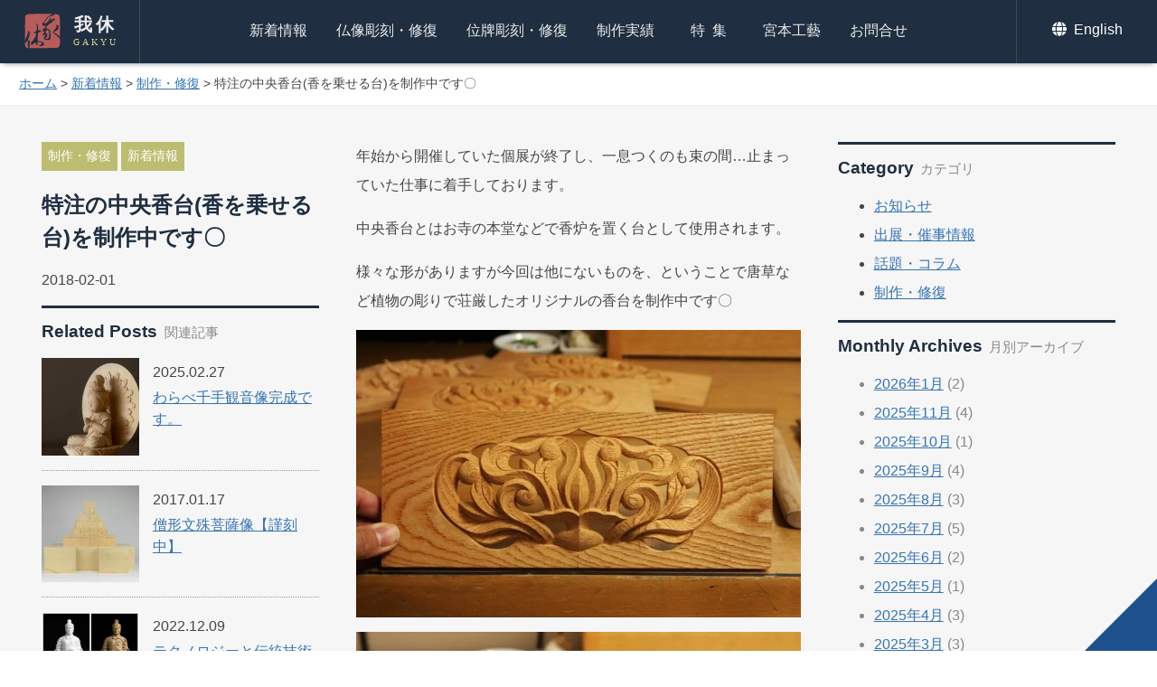

--- FILE ---
content_type: text/html; charset=UTF-8
request_url: https://gakyu.jp/information/works/1523.html
body_size: 8411
content:
<!DOCTYPE HTML>
<html lang="ja">
<head>
<!-- wexal_pst_init.js does not exist -->
<!-- engagement_delay.js does not exist -->
<meta http-equiv="Content-Type" content="text/html; charset=utf-8">
<meta name="viewport" content="width=device-width,initial-scale=1.0,minimum-scale=1.0,user-scalable=yes">
<meta name="format-detection" content="telephone=no">
<title>特注の中央香台(香を乗せる台)を制作中です〇 | 京都の仏師 宮本我休（GAKYU ガキュウ）</title>
<meta name="description" content="年始から開催していた個展が終了し、一息つくのも束の間…止まっていた仕事に着手しております。 中央香台とはお寺の本堂などで香炉を置..."/>
<!-- <link rel="stylesheet" href="https://gakyu.jp/k34thwbe/wp-content/themes/gakyu/css/common.css" type="text/css"> -->
<link rel="shortcut icon" type="image/x-icon" href="https://gakyu.jp/favicon.ico">
<!-- facebook ogp -->
<meta property="og:locale" content="ja_JP">
<meta property="og:type" content="website">
<meta property="fb:admins" content="100001102909859">
<meta property="fb:app_id" content="165377627296625">
<meta property="og:site_name" content="京都の仏師 宮本 我休 GAKYU ガキュウ">
<meta property="og:image" content="https://gakyu.jp/k34thwbe/wp-content/uploads/IMG_9647-2.jpg">
<meta property="og:title" content="特注の中央香台(香を乗せる台)を制作中です〇 | 京都の仏師 宮本我休（GAKYU ガキュウ）">
<meta property="og:url" content="https://gakyu.jp/information/works/1523.html">
<meta property="og:description" content="年始から開催していた個展が終了し、一息つくのも束の間…止まっていた仕事に着手しております。 中央香台とはお寺の本堂などで香炉を置く台として使用されます。 様々な...">
<!-- //facebook ogp -->
<meta name="twitter:card" content="summary_large_image">
<meta name="twitter:site" content="https://gakyu.jp/information/works/1523.html">
<meta name="twitter:creator" content="京都の仏師 宮本我休（GAKYU ガキュウ）">
<meta name="twitter:title" content="特注の中央香台(香を乗せる台)を制作中です〇 | 京都の仏師 宮本我休（GAKYU ガキュウ）">
<meta name="twitter:description" content="年始から開催していた個展が終了し、一息つくのも束の間…止まっていた仕事に着手しております。 中央香台とはお寺の本堂などで香炉を置く台として使用されます。 様々な...  続きを読む...">
<meta name="twitter:image:src" content="https://gakyu.jp/k34thwbe/wp-content/uploads/IMG_9647-2.jpg">
<!--//twitter-->
<meta name='robots' content='max-image-preview:large'/>
<!-- <link rel='stylesheet' id='contact-form-7-css'  href='https://gakyu.jp/k34thwbe/wp-content/plugins/contact-form-7/includes/css/styles.css?ver=5.5.6.1' type='text/css' media='all' /> -->
<!-- <link rel='stylesheet' id='jquery-lazyloadxt-spinner-css-css'  href='//gakyu.jp/k34thwbe/wp-content/plugins/a3-lazy-load/assets/css/jquery.lazyloadxt.spinner.css?ver=5.7.14' type='text/css' media='all' /> -->
<!-- <link rel='stylesheet' id='a3a3_lazy_load-css'  href='//gakyu.jp/k34thwbe/wp-content/uploads/sass/a3_lazy_load.min.css?ver=1677823423' type='text/css' media='all' /> -->
<link rel="stylesheet" type="text/css" href="//gakyu.jp/k34thwbe/wp-content/cache/wpfc-minified/6z6ju5qd/6blyw.css" media="all"/>
<!-- <link rel='stylesheet' id='jquery-ui-smoothness-css'  href='https://gakyu.jp/k34thwbe/wp-content/plugins/contact-form-7/includes/js/jquery-ui/themes/smoothness/jquery-ui.min.css?ver=1.12.1' type='text/css' media='screen' /> -->
<link rel="stylesheet" type="text/css" href="//gakyu.jp/k34thwbe/wp-content/cache/wpfc-minified/f6inucv8/6blyw.css" media="screen"/>
<script src='//gakyu.jp/k34thwbe/wp-content/cache/wpfc-minified/95kivjd1/6blyw.js' type="text/javascript"></script>
<!-- <script type='text/javascript' src='https://gakyu.jp/k34thwbe/wp-includes/js/jquery/jquery.min.js?ver=3.5.1' id='jquery-core-js'></script> -->
<link rel="canonical" href="https://gakyu.jp/information/works/1523.html"/>
<link rel="amphtml" href="https://gakyu.jp/information/works/1523.html/amp">
</head>
<body id="Top">
<header class='header_other'>
<h1><a href="https://gakyu.jp/">我休<span>GAKYU</span></a></h1>
<div id="sp_menu" class="sp_display"><a href="#"><span>メニュー</span></a></div>
<nav>
<ul id="Pnavi">
<li><a href="https://gakyu.jp/category/information">新着情報</a></li>
<li><a href="https://gakyu.jp/buddha_sculpture">仏像彫刻・修復</a></li>
<li><a href="https://gakyu.jp/ihai_sculpture">位牌彫刻・修復</a></li>
<li><a href="https://gakyu.jp/works">制作実績</a></li>
<li class="ti1"><a class="ls1" href="https://gakyu.jp/feature">特集</a></li>
<li><a href="https://gakyu.jp/miyamotokogei">宮本工藝</a></li>
<li><a href="https://gakyu.jp/contact">お問合せ</a></li>
</ul>
</nav>
<ul id="Snavi">
<li><a href="https://gakyu.jp/english"><svg id="icn_globe" class="icn_svg" width="20" height="20" x="0px" y="0px" viewBox="0 0 20 20" style="enable-background:new 0 0 20 20;" xml:space="preserve">
<path class="w_color" d="M10.8,4.9C10.3,2,9.2,0,8,0S5.6,2,5.1,4.9H10.8z M4.9,8c0,0.7,0,1.4,0.1,2.1h6C11,9.4,11,8.7,11,8
s0-1.4-0.1-2.1H5C4.9,6.6,4.9,7.3,4.9,8z M15.3,4.9c-0.9-2.2-2.8-3.9-5.1-4.6c0.8,1.1,1.3,2.7,1.6,4.6H15.3z M5.7,0.3
C3.4,1,1.5,2.7,0.6,4.9h3.5C4.3,3.1,4.9,1.4,5.7,0.3L5.7,0.3z M15.7,5.9H12C12,6.6,12.1,7.3,12.1,8c0,0.7,0,1.4-0.1,2.1h3.7
c0.2-0.7,0.3-1.3,0.3-2.1S15.8,6.6,15.7,5.9L15.7,5.9z M3.8,8c0-0.7,0-1.4,0.1-2.1H0.2C0.1,6.6-0.1,7.3-0.1,8s0.1,1.4,0.3,2.1h3.7
C3.9,9.4,3.8,8.7,3.8,8z M5.1,11.1C5.6,14,6.7,16,8,16s2.4-2,2.9-4.9H5.1z M10.2,15.7c2.3-0.7,4.2-2.4,5.1-4.6h-3.5
C11.6,12.9,11,14.6,10.2,15.7z M0.6,11.1c0.9,2.2,2.8,3.9,5.1,4.6c-0.8-1.1-1.3-2.7-1.6-4.6C4.1,11.1,0.6,11.1,0.6,11.1z"/>
</svg> English</a></li>
</ul>
</header>
<div class="pankuzu"><a href="https://gakyu.jp/">ホーム</a> &gt; <a href="https://gakyu.jp/category/information">新着情報</a> &gt; <a href="https://gakyu.jp/category/information/works">制作・修復</a> &gt; <strong class="current">特注の中央香台(香を乗せる台)を制作中です〇</strong></div>
<div class="ip_display">
</div>
<div id="Wrapper">
<main id="Main" class="three_column flexbox flexbox-sp_around">
<div class="left_column">
<span class="post_left_cat"><a href="https://gakyu.jp/category/information/works" rel="category tag">制作・修復</a> <a href="https://gakyu.jp/category/information" rel="category tag">新着情報</a></span>
<h2>特注の中央香台(香を乗せる台)を制作中です〇</h2>
<time datetime="2018-02-01T08:38:10+09:00" pubdate="pubdate">2018-02-01</time>
<h3 class="en side_title">Related Posts<span class="jp">関連記事</span></h3><ul class="news_bottom_list"> <li class="flexbox flexbox-sp_between">
<a href="https://gakyu.jp/information/works/8666.html" class="single_news_side_img"><img src="/k34thwbe/wp-content/uploads/2025/02/4K4A0372-2-200x200.jpg" alt="わらべ千手観音像完成です。"></a>
<span><time datetime="2025-02-27T09:10:25+09:00">2025.02.27</time><a class="n_link" href="https://gakyu.jp/information/works/8666.html">わらべ千手観音像完成です。</a></span>
</li>
<li class="flexbox flexbox-sp_between">
<a href="https://gakyu.jp/information/works/519.html" class="single_news_side_img"><img src="/k34thwbe/wp-content/uploads/15965149_1155664041220108_68052653616105737_n-200x200.jpg" alt="僧形文殊菩薩像【謹刻中】"></a>
<span><time datetime="2017-01-17T11:28:44+09:00">2017.01.17</time><a class="n_link" href="https://gakyu.jp/information/works/519.html">僧形文殊菩薩像【謹刻中】</a></span>
</li>
<li class="flexbox flexbox-sp_between">
<a href="https://gakyu.jp/information/works/6850.html" class="single_news_side_img"><img src="/k34thwbe/wp-content/uploads/2022/12/inCollage_20221209_101713709-200x200.jpg" alt="テクノロジーと伝統技術〇"></a>
<span><time datetime="2022-12-09T11:11:59+09:00">2022.12.09</time><a class="n_link" href="https://gakyu.jp/information/works/6850.html">テクノロジーと伝統技術〇</a></span>
</li>
</ul><ul class="post_tag"><li><a href="https://gakyu.jp/tag/miyamotokogei" rel="tag">宮本工藝</a></li><li><a href="https://gakyu.jp/tag/wood_sculpture" rel="tag">木彫刻</a></li><li><a href="https://gakyu.jp/tag/buddhist" rel="tag">創作仏具</a></li><li><a href="https://gakyu.jp/tag/%e4%bb%8f%e5%85%b7" rel="tag">仏具</a></li><li><a href="https://gakyu.jp/tag/%e4%bb%8f%e5%b8%ab" rel="tag">仏師</a></li><li><a href="https://gakyu.jp/tag/%e5%ae%ae%e6%9c%ac%e6%88%91%e4%bc%91" rel="tag">宮本我休</a></li><li><a href="https://gakyu.jp/tag/%e4%b8%ad%e5%a4%ae%e9%a6%99%e5%8f%b0" rel="tag">中央香台</a></li></ul> </div>
<div class="post_main">
<p>年始から開催していた個展が終了し、一息つくのも束の間…止まっていた仕事に着手しております。</p>
<p>中央香台とはお寺の本堂などで香炉を置く台として使用されます。</p>
<p>様々な形がありますが今回は他にないものを、ということで唐草など植物の彫りで荘厳したオリジナルの香台を制作中です〇</p>
<p><img loading="lazy" width="800" height="517" class="lazy lazy-hidden alignnone size-medium wp-image-1532" src="//gakyu.jp/k34thwbe/wp-content/plugins/a3-lazy-load/assets/images/lazy_placeholder.gif" data-lazy-type="image" data-src="/website/wp-content/uploads/IMG_9647-2-800x517.jpg" alt=""/><noscript><img loading="lazy" width="800" height="517" class="alignnone size-medium wp-image-1532" src="/website/wp-content/uploads/IMG_9647-2-800x517.jpg" alt=""/></noscript></p>
<p><img loading="lazy" width="800" height="533" class="lazy lazy-hidden alignnone size-medium wp-image-1533" src="//gakyu.jp/k34thwbe/wp-content/plugins/a3-lazy-load/assets/images/lazy_placeholder.gif" data-lazy-type="image" data-src="/website/wp-content/uploads/IMG_9655-2-800x533.jpg" alt=""/><noscript><img loading="lazy" width="800" height="533" class="alignnone size-medium wp-image-1533" src="/website/wp-content/uploads/IMG_9655-2-800x533.jpg" alt=""/></noscript></p>
<p>唐草の彫りは数ある文様彫りの中で特に好きなものの一つで、今までいろいろと試行錯誤し研究してきましたが今回はより立体的で動きのある唐草を目指しています。</p>
<p>使用している材は欅。硬くて彫るのに苦労しますがその分木目がとても美しい木です。</p>
<p><img loading="lazy" width="800" height="577" class="lazy lazy-hidden alignnone size-medium wp-image-1525" src="//gakyu.jp/k34thwbe/wp-content/plugins/a3-lazy-load/assets/images/lazy_placeholder.gif" data-lazy-type="image" data-src="/website/wp-content/uploads/IMG_9636-2-800x577.jpg" alt=""/><noscript><img loading="lazy" width="800" height="577" class="alignnone size-medium wp-image-1525" src="/website/wp-content/uploads/IMG_9636-2-800x577.jpg" alt=""/></noscript></p>
<p>これから全体のバランスを見ながらより細部の彫りを完成させていき、美しく壮麗な香台へと仕上げていきます。</p>
<p>完成が楽しみです◎</p>
<ul class="sp_display np_bottom">
<li><a href="https://gakyu.jp/information/works/1536.html" rel="next">続きの記事を見る</a></li>
<li class="prev_color"><a href="https://gakyu.jp/information/event/1492.html" rel="prev">前の記事へ戻る</a></li>
</ul>
<div class="detail_nextprev flexbox flexbox-sp_between flexbox-it_center">
<div class="prev_post">
<a href="https://gakyu.jp/information/event/1492.html" rel="prev"><i class="fa fa-angle-left"></i></a> </div>
<div class="bt_l"><a href="https://gakyu.jp/category/information">新着情報一覧を見る</a></div>
<div class="next_post">
<a href="https://gakyu.jp/information/works/1536.html" rel="next"><i class="fa fa-angle-right"></i></a></div>
</div>
<ul class="post_share flexbox flexbox-co_center">
<li class="s_fb"><a href="http://www.facebook.com/share.php?u=https://gakyu.jp/information/works/1523.html" onclick="window.open(this.href, 'FBwindow', 'width=550, height=450, menubar=no, toolbar=no, scrollbars=yes'); return false;"></a></li>
<li class="s_tw"><a rel="noreferrer noopener" href="http://twitter.com/share?url=https://gakyu.jp/information/works/1523.html&text=特注の中央香台(香を乗せる台)を制作中です〇&via=Gakyu_Miyamoto&hashtags=仏師,彫刻,木彫,京都,我休" target="_blank"></a></li>
</ul>
<div class="post_contact"><h3>仏像・位牌の彫刻・修復、木彫に関するお問合せ</h3>
<h4><i class="fa fa-phone" aria-hidden="true"></i> <span class="tel-link">075-202-2292</span></h4><h5>平日9:00～17:00（定休日：日祝）宮本工藝</h5><p><a class="n_link" href="https://gakyu.jp/contact"><i class="fa fa-envelope" aria-hidden="true"></i> メールでのお問合せはコチラから</a></p>
<p class="lh15">メールは24時間受け付けておりますのでお気軽にお問合せください。</p></div>
</div>
<div class="right_column">
<h3 class="en side_title">Category<span class="jp">カテゴリ</span></h3>
<ul class="products_cat">
<li class="cat-item cat-item-1"><a href="https://gakyu.jp/category/information/news" title="我休・宮本工藝から営業等に関するお知らせを掲載しています。">お知らせ</a>
</li>
<li class="cat-item cat-item-2"><a href="https://gakyu.jp/category/information/event" title="木彫における作品展や百貨店への出展、催事情報を掲載しております。">出展・催事情報</a>
</li>
<li class="cat-item cat-item-3"><a href="https://gakyu.jp/category/information/topics" title="世の中の話題について独自の切り口で更新していきます。また宮本我休自身の近況なども掲載。">話題・コラム</a>
</li>
<li class="cat-item cat-item-4"><a href="https://gakyu.jp/category/information/works" title="公開が可能な制作進行中の木彫案件や、修復についてお伝えいたします。">制作・修復</a>
</li>
</ul><h3 class="en side_title">Monthly Archives<span class="jp">月別アーカイブ</span></h3>
<ul class="list_txt">
<li><a href='https://gakyu.jp/date/2026/01'>2026年1月</a>&nbsp;(2)</li>
<li><a href='https://gakyu.jp/date/2025/11'>2025年11月</a>&nbsp;(4)</li>
<li><a href='https://gakyu.jp/date/2025/10'>2025年10月</a>&nbsp;(1)</li>
<li><a href='https://gakyu.jp/date/2025/09'>2025年9月</a>&nbsp;(4)</li>
<li><a href='https://gakyu.jp/date/2025/08'>2025年8月</a>&nbsp;(3)</li>
<li><a href='https://gakyu.jp/date/2025/07'>2025年7月</a>&nbsp;(5)</li>
<li><a href='https://gakyu.jp/date/2025/06'>2025年6月</a>&nbsp;(2)</li>
<li><a href='https://gakyu.jp/date/2025/05'>2025年5月</a>&nbsp;(1)</li>
<li><a href='https://gakyu.jp/date/2025/04'>2025年4月</a>&nbsp;(3)</li>
<li><a href='https://gakyu.jp/date/2025/03'>2025年3月</a>&nbsp;(3)</li>
<li><a href='https://gakyu.jp/date/2025/02'>2025年2月</a>&nbsp;(3)</li>
<li><a href='https://gakyu.jp/date/2025/01'>2025年1月</a>&nbsp;(4)</li>
<li><a href='https://gakyu.jp/date/2024/12'>2024年12月</a>&nbsp;(5)</li>
<li><a href='https://gakyu.jp/date/2024/11'>2024年11月</a>&nbsp;(4)</li>
<li><a href='https://gakyu.jp/date/2024/10'>2024年10月</a>&nbsp;(6)</li>
<li><a href='https://gakyu.jp/date/2024/09'>2024年9月</a>&nbsp;(2)</li>
<li><a href='https://gakyu.jp/date/2024/08'>2024年8月</a>&nbsp;(2)</li>
<li><a href='https://gakyu.jp/date/2024/07'>2024年7月</a>&nbsp;(3)</li>
<li><a href='https://gakyu.jp/date/2024/06'>2024年6月</a>&nbsp;(3)</li>
<li><a href='https://gakyu.jp/date/2024/05'>2024年5月</a>&nbsp;(2)</li>
<li><a href='https://gakyu.jp/date/2024/04'>2024年4月</a>&nbsp;(3)</li>
<li><a href='https://gakyu.jp/date/2024/03'>2024年3月</a>&nbsp;(3)</li>
<li><a href='https://gakyu.jp/date/2024/02'>2024年2月</a>&nbsp;(1)</li>
<li><a href='https://gakyu.jp/date/2024/01'>2024年1月</a>&nbsp;(1)</li>
<li><a href='https://gakyu.jp/date/2023/12'>2023年12月</a>&nbsp;(3)</li>
<li><a href='https://gakyu.jp/date/2023/11'>2023年11月</a>&nbsp;(1)</li>
<li><a href='https://gakyu.jp/date/2023/10'>2023年10月</a>&nbsp;(6)</li>
<li><a href='https://gakyu.jp/date/2023/09'>2023年9月</a>&nbsp;(2)</li>
<li><a href='https://gakyu.jp/date/2023/08'>2023年8月</a>&nbsp;(1)</li>
<li><a href='https://gakyu.jp/date/2023/07'>2023年7月</a>&nbsp;(4)</li>
<li><a href='https://gakyu.jp/date/2023/06'>2023年6月</a>&nbsp;(3)</li>
<li><a href='https://gakyu.jp/date/2023/05'>2023年5月</a>&nbsp;(3)</li>
<li><a href='https://gakyu.jp/date/2023/03'>2023年3月</a>&nbsp;(7)</li>
<li><a href='https://gakyu.jp/date/2023/02'>2023年2月</a>&nbsp;(3)</li>
<li><a href='https://gakyu.jp/date/2023/01'>2023年1月</a>&nbsp;(5)</li>
<li><a href='https://gakyu.jp/date/2022/12'>2022年12月</a>&nbsp;(5)</li>
<li><a href='https://gakyu.jp/date/2022/11'>2022年11月</a>&nbsp;(8)</li>
<li><a href='https://gakyu.jp/date/2022/10'>2022年10月</a>&nbsp;(3)</li>
<li><a href='https://gakyu.jp/date/2022/09'>2022年9月</a>&nbsp;(5)</li>
<li><a href='https://gakyu.jp/date/2022/08'>2022年8月</a>&nbsp;(3)</li>
<li><a href='https://gakyu.jp/date/2022/07'>2022年7月</a>&nbsp;(3)</li>
<li><a href='https://gakyu.jp/date/2022/06'>2022年6月</a>&nbsp;(2)</li>
<li><a href='https://gakyu.jp/date/2022/05'>2022年5月</a>&nbsp;(5)</li>
<li><a href='https://gakyu.jp/date/2022/04'>2022年4月</a>&nbsp;(9)</li>
<li><a href='https://gakyu.jp/date/2022/03'>2022年3月</a>&nbsp;(5)</li>
<li><a href='https://gakyu.jp/date/2022/02'>2022年2月</a>&nbsp;(5)</li>
<li><a href='https://gakyu.jp/date/2022/01'>2022年1月</a>&nbsp;(4)</li>
<li><a href='https://gakyu.jp/date/2021/12'>2021年12月</a>&nbsp;(6)</li>
<li><a href='https://gakyu.jp/date/2021/11'>2021年11月</a>&nbsp;(4)</li>
<li><a href='https://gakyu.jp/date/2021/10'>2021年10月</a>&nbsp;(3)</li>
<li><a href='https://gakyu.jp/date/2021/09'>2021年9月</a>&nbsp;(3)</li>
<li><a href='https://gakyu.jp/date/2021/08'>2021年8月</a>&nbsp;(5)</li>
<li><a href='https://gakyu.jp/date/2021/07'>2021年7月</a>&nbsp;(3)</li>
<li><a href='https://gakyu.jp/date/2021/06'>2021年6月</a>&nbsp;(3)</li>
<li><a href='https://gakyu.jp/date/2021/05'>2021年5月</a>&nbsp;(3)</li>
<li><a href='https://gakyu.jp/date/2021/04'>2021年4月</a>&nbsp;(3)</li>
<li><a href='https://gakyu.jp/date/2021/03'>2021年3月</a>&nbsp;(3)</li>
<li><a href='https://gakyu.jp/date/2021/02'>2021年2月</a>&nbsp;(1)</li>
<li><a href='https://gakyu.jp/date/2021/01'>2021年1月</a>&nbsp;(4)</li>
<li><a href='https://gakyu.jp/date/2020/12'>2020年12月</a>&nbsp;(4)</li>
<li><a href='https://gakyu.jp/date/2020/11'>2020年11月</a>&nbsp;(3)</li>
<li><a href='https://gakyu.jp/date/2020/10'>2020年10月</a>&nbsp;(3)</li>
<li><a href='https://gakyu.jp/date/2020/09'>2020年9月</a>&nbsp;(3)</li>
<li><a href='https://gakyu.jp/date/2020/08'>2020年8月</a>&nbsp;(2)</li>
<li><a href='https://gakyu.jp/date/2020/07'>2020年7月</a>&nbsp;(3)</li>
<li><a href='https://gakyu.jp/date/2020/06'>2020年6月</a>&nbsp;(5)</li>
<li><a href='https://gakyu.jp/date/2020/05'>2020年5月</a>&nbsp;(5)</li>
<li><a href='https://gakyu.jp/date/2020/04'>2020年4月</a>&nbsp;(3)</li>
<li><a href='https://gakyu.jp/date/2020/03'>2020年3月</a>&nbsp;(5)</li>
<li><a href='https://gakyu.jp/date/2020/02'>2020年2月</a>&nbsp;(3)</li>
<li><a href='https://gakyu.jp/date/2020/01'>2020年1月</a>&nbsp;(3)</li>
<li><a href='https://gakyu.jp/date/2019/12'>2019年12月</a>&nbsp;(4)</li>
<li><a href='https://gakyu.jp/date/2019/11'>2019年11月</a>&nbsp;(7)</li>
<li><a href='https://gakyu.jp/date/2019/10'>2019年10月</a>&nbsp;(6)</li>
<li><a href='https://gakyu.jp/date/2019/09'>2019年9月</a>&nbsp;(5)</li>
<li><a href='https://gakyu.jp/date/2019/08'>2019年8月</a>&nbsp;(2)</li>
<li><a href='https://gakyu.jp/date/2019/07'>2019年7月</a>&nbsp;(7)</li>
<li><a href='https://gakyu.jp/date/2019/06'>2019年6月</a>&nbsp;(6)</li>
<li><a href='https://gakyu.jp/date/2019/05'>2019年5月</a>&nbsp;(8)</li>
<li><a href='https://gakyu.jp/date/2019/04'>2019年4月</a>&nbsp;(7)</li>
<li><a href='https://gakyu.jp/date/2019/03'>2019年3月</a>&nbsp;(5)</li>
<li><a href='https://gakyu.jp/date/2019/02'>2019年2月</a>&nbsp;(5)</li>
<li><a href='https://gakyu.jp/date/2019/01'>2019年1月</a>&nbsp;(6)</li>
<li><a href='https://gakyu.jp/date/2018/12'>2018年12月</a>&nbsp;(5)</li>
<li><a href='https://gakyu.jp/date/2018/11'>2018年11月</a>&nbsp;(8)</li>
<li><a href='https://gakyu.jp/date/2018/10'>2018年10月</a>&nbsp;(4)</li>
<li><a href='https://gakyu.jp/date/2018/09'>2018年9月</a>&nbsp;(7)</li>
<li><a href='https://gakyu.jp/date/2018/08'>2018年8月</a>&nbsp;(4)</li>
<li><a href='https://gakyu.jp/date/2018/07'>2018年7月</a>&nbsp;(4)</li>
<li><a href='https://gakyu.jp/date/2018/06'>2018年6月</a>&nbsp;(6)</li>
<li><a href='https://gakyu.jp/date/2018/05'>2018年5月</a>&nbsp;(5)</li>
<li><a href='https://gakyu.jp/date/2018/04'>2018年4月</a>&nbsp;(4)</li>
<li><a href='https://gakyu.jp/date/2018/03'>2018年3月</a>&nbsp;(4)</li>
<li><a href='https://gakyu.jp/date/2018/02'>2018年2月</a>&nbsp;(3)</li>
<li><a href='https://gakyu.jp/date/2018/01'>2018年1月</a>&nbsp;(2)</li>
<li><a href='https://gakyu.jp/date/2017/12'>2017年12月</a>&nbsp;(6)</li>
<li><a href='https://gakyu.jp/date/2017/11'>2017年11月</a>&nbsp;(5)</li>
<li><a href='https://gakyu.jp/date/2017/10'>2017年10月</a>&nbsp;(6)</li>
<li><a href='https://gakyu.jp/date/2017/09'>2017年9月</a>&nbsp;(4)</li>
<li><a href='https://gakyu.jp/date/2017/08'>2017年8月</a>&nbsp;(4)</li>
<li><a href='https://gakyu.jp/date/2017/07'>2017年7月</a>&nbsp;(2)</li>
<li><a href='https://gakyu.jp/date/2017/06'>2017年6月</a>&nbsp;(4)</li>
<li><a href='https://gakyu.jp/date/2017/05'>2017年5月</a>&nbsp;(3)</li>
<li><a href='https://gakyu.jp/date/2017/04'>2017年4月</a>&nbsp;(4)</li>
<li><a href='https://gakyu.jp/date/2017/02'>2017年2月</a>&nbsp;(2)</li>
<li><a href='https://gakyu.jp/date/2017/01'>2017年1月</a>&nbsp;(4)</li>
<li><a href='https://gakyu.jp/date/2016/12'>2016年12月</a>&nbsp;(2)</li>
<li><a href='https://gakyu.jp/date/2016/11'>2016年11月</a>&nbsp;(2)</li>
<li><a href='https://gakyu.jp/date/2016/10'>2016年10月</a>&nbsp;(4)</li>
<li><a href='https://gakyu.jp/date/2016/09'>2016年9月</a>&nbsp;(3)</li>
<li><a href='https://gakyu.jp/date/2016/08'>2016年8月</a>&nbsp;(1)</li>
<li><a href='https://gakyu.jp/date/2016/07'>2016年7月</a>&nbsp;(3)</li>
<li><a href='https://gakyu.jp/date/2016/05'>2016年5月</a>&nbsp;(1)</li>
<li><a href='https://gakyu.jp/date/2016/04'>2016年4月</a>&nbsp;(1)</li>
<li><a href='https://gakyu.jp/date/2016/03'>2016年3月</a>&nbsp;(1)</li>
<li><a href='https://gakyu.jp/date/2016/02'>2016年2月</a>&nbsp;(1)</li>
<li><a href='https://gakyu.jp/date/2016/01'>2016年1月</a>&nbsp;(1)</li>
<li><a href='https://gakyu.jp/date/2015/11'>2015年11月</a>&nbsp;(1)</li>
<li><a href='https://gakyu.jp/date/2015/10'>2015年10月</a>&nbsp;(1)</li>
</ul>
<h3 class="en side_title">Tags<span class="jp">タグ</span></h3>
<ul class="list_txt">
<li><a href="https://gakyu.jp/tag/kyotoisetan"> 京都伊勢丹</a> (2)</li><li><a href="https://gakyu.jp/tag/daruma"> ダルマ</a> (24)</li><li><a href="https://gakyu.jp/tag/exhibition"> 展示販売</a> (7)</li><li><a href="https://gakyu.jp/tag/classroom"> 仏像彫刻教室</a> (4)</li><li><a href="https://gakyu.jp/tag/miyamotokogei"> 宮本工藝</a> (100)</li><li><a href="https://gakyu.jp/tag/wood_sculpture"> 木彫刻</a> (147)</li><li><a href="https://gakyu.jp/tag/kshitigarbha"> 地蔵</a> (5)</li><li><a href="https://gakyu.jp/tag/lucua_1100"> ルクアイーレ</a> (1)</li><li><a href="https://gakyu.jp/tag/osakamitukoshigiftsalon"> 大阪三越ギフトサロン</a> (2)</li><li><a href="https://gakyu.jp/tag/warabejizo"> わらべ地蔵</a> (14)</li><li><a href="https://gakyu.jp/tag/buddha"> 仏像</a> (231)</li><li><a href="https://gakyu.jp/tag/repair_buddha"> 仏像修復</a> (40)</li><li><a href="https://gakyu.jp/tag/ananda"> 阿難尊者</a> (1)</li><li><a href="https://gakyu.jp/tag/mahakasyapa"> 迦葉尊者</a> (1)</li><li><a href="https://gakyu.jp/tag/sukyoji-temple"> 宗鏡寺</a> (7)</li><li><a href="https://gakyu.jp/tag/avalokitesvara"> 観音菩薩</a> (4)</li><li><a href="https://gakyu.jp/tag/mahasthamaprapta"> 勢至菩薩</a> (9)</li><li><a href="https://gakyu.jp/tag/houunji-temple"> 法雲寺</a> (1)</li><li><a href="https://gakyu.jp/tag/kyomononinteikougeisi"> 京もの認定工芸士</a> (2)</li><li><a href="https://gakyu.jp/tag/repair_ihai"> 位牌修復</a> (4)</li></ul>
<div class="daruma_pr">
<a href="https://gakyu.jp/daruma"><img src="https://gakyu.jp/k34thwbe/wp-content/themes/gakyu/img/bg_daruma_bn.jpg" alt="お寺で体験！一日だるま彫刻教室！"></a>
</div> </div>
</main>
<footer>
<div id="onlinestore">
<div class="onlinestore_inner">
<h2 class="sec_title tac">オンラインストア<span class="en">ONLINE STORE</span></h2>
<ul>
<li>
<a href="https://gakyu.jp/pukupukueto">
<picture>
<img src="https://gakyu.jp/k34thwbe/wp-content/themes/gakyu/img/pukupuku_foot.jpg" alt="福福干支の写真">
</picture>
<span class="ol_title">福福干支</span>
<span class="ol_price">88,000円<em>税込</em></span>
</a>
</li>
<li>
<a href="https://gakyu.jp/darumasan">
<picture>
<img src="/k34thwbe/wp-content/uploads/2022/04/IMG_1108-800x533.jpg" alt="だるま彫刻教室キットの写真">
</picture>
<span class="ol_title">だるま彫刻教室キット</span>
<span class="ol_price">14,300円<em>税込</em></span>
</a>
</li>
</ul>
</div>
</div>
<div class="footer_inner">
<ul id="Fnavi" class="flexbox flexbox-co_center">
<li><a class="n_link" href="https://gakyu.jp">ホーム</a></li>
<li><a class="n_link" href="https://gakyu.jp/category/information">新着情報</a></li>
<li><a class="n_link" href="https://gakyu.jp/buddha_sculpture">仏像彫刻・修復</a></li>
<li><a class="n_link" href="https://gakyu.jp/ihai_sculpture">位牌彫刻・修復</a></li>
<li><a class="n_link" href="https://gakyu.jp/works">制作実績</a></li>
<li><a class="n_link" href="https://gakyu.jp/feature">特集</a></li>
<li><a class="n_link" href="https://gakyu.jp/order_ex">ご注文実例</a></li>
<li><a class="n_link" href="https://gakyu.jp/miyamotokogei">宮本工藝</a></li>
<li><a class="n_link" href="https://gakyu.jp/contact">お問合せ</a></li>
<li><a class="n_link" href="https://gakyu.jp/law">特定商取引法</a></li>
</ul>
</div>
<ul>
<li><a href="https://twitter.com/Gakyu_Miyamoto" target="_blank" rel="nofollow noreferrer noopener"><svg id="icn_twitter" class="icn_svg" width="20" height="20" x="0px" y="0px" viewBox="0 0 20 20" style="enable-background:new 0 0 20 20;" xml:space="preserve">
<path class="w_color" d="M17.9,5.9c0,0.2,0,0.4,0,0.5c0,5.4-4.1,11.7-11.7,11.7c-2.3,0-4.5-0.7-6.3-1.8c0.3,0,0.6,0.1,1,0.1
c1.9,0,3.7-0.6,5.1-1.8c-1.8,0-3.3-1.2-3.8-2.8c0.3,0,0.5,0.1,0.8,0.1c0.4,0,0.7-0.1,1.1-0.1c-1.9-0.4-3.3-2-3.3-4V7.6
C1.4,7.9,2,8.1,2.7,8.1c-1.1-0.7-1.8-2-1.8-3.4c0-0.8,0.2-1.5,0.6-2.1c2,2.5,5.1,4.1,8.5,4.3C9.8,6.6,9.7,6.3,9.7,6
c0-2.3,1.8-4.1,4.1-4.1c1.2,0,2.2,0.5,3,1.3c0.9-0.2,1.8-0.5,2.6-1c-0.3,1-1,1.8-1.8,2.3c0.8-0.1,1.6-0.3,2.4-0.6
C19.4,4.6,18.7,5.3,17.9,5.9L17.9,5.9z"/>
</svg>
</a></li>
<li><a href="https://www.facebook.com/miyamotokougei/" target="_blank" rel="nofollow noreferrer noopener"><svg id="icn_facebook" class="icn_svg" width="20" height="20" x="0px" y="0px" viewBox="0 0 20 20" style="enable-background:new 0 0 20 20;" xml:space="preserve">
<path class="w_color" d="M7.8,20v-8.9h-3V7.5h3V4.7c0-3,1.9-4.7,4.6-4.7c1.3,0,2.4,0.1,2.7,0.1v3.2h-1.9c-1.5,0-1.8,0.7-1.8,1.7v2.4h3.3
l-0.5,3.6h-2.9V20"/>
</svg></a></li>
<li><a href="https://www.instagram.com/gakyu01/" target="_blank" rel="nofollow noreferrer noopener"><svg id="icn_instagram" class="icn_svg" width="20" height="20" x="0px" y="0px" viewBox="0 0 20 20" style="enable-background:new 0 0 20 20;" xml:space="preserve">
<path class="w_color" d="M10.1,4.8c-2.8,0-5.1,2.3-5.1,5.1S7.2,15,10.1,15s5.1-2.3,5.1-5.1S12.9,4.8,10.1,4.8z M10.1,13.2
c-1.8,0-3.3-1.5-3.3-3.3s1.5-3.3,3.3-3.3s3.3,1.5,3.3,3.3S11.9,13.2,10.1,13.2L10.1,13.2z M16.6,4.6c0,0.7-0.5,1.2-1.2,1.2
c-0.7,0-1.2-0.5-1.2-1.2s0.5-1.2,1.2-1.2C16,3.4,16.6,3.9,16.6,4.6z M20,5.8c-0.1-1.6-0.4-3-1.6-4.2c-1.2-1.2-2.6-1.5-4.2-1.6
c-1.7-0.1-6.6-0.1-8.2,0C4.3,0,2.9,0.4,1.7,1.6S0.2,4.2,0.1,5.8C0,7.4,0,12.4,0.1,14c0.1,1.6,0.4,3,1.6,4.2s2.6,1.5,4.2,1.6
c1.7,0.1,6.6,0.1,8.2,0c1.6-0.1,3-0.4,4.2-1.6c1.2-1.2,1.5-2.6,1.6-4.2C20.1,12.4,20.1,7.4,20,5.8L20,5.8z M17.8,15.8
c-0.3,0.9-1,1.5-1.9,1.9c-1.3,0.5-4.4,0.4-5.9,0.4s-4.6,0.1-5.9-0.4c-0.9-0.3-1.5-1-1.9-1.9c-0.5-1.3-0.4-4.4-0.4-5.9S1.7,5.3,2.3,4
c0.3-0.9,1-1.5,1.9-1.9c1.3-0.5,4.4-0.4,5.9-0.4s4.6-0.1,5.9,0.4c0.9,0.3,1.5,1,1.9,1.9c0.5,1.3,0.4,4.4,0.4,5.9
S18.4,14.5,17.8,15.8z"/>
</svg></a></li>
</ul>
<h3><span>仏像・位牌・修復・木彫刻</span>宮本工藝</h3>
<p>
<svg id="icn_phone" class="icn_svg" width="16" height="16" x="0px" y="0px" viewBox="0 0 20 20" style="enable-background:new 0 0 20 20;" xml:space="preserve">
<path class="w_color" d="M19.4,14.1l-4.4-1.9c-0.4-0.2-0.8-0.1-1.1,0.3L12,14.9C9,13.5,6.5,11,5.1,8L7.5,6c0.3-0.3,0.4-0.7,0.3-1.1
L5.9,0.6C5.7,0.2,5.2-0.1,4.8,0L0.7,1C0.3,1.1,0,1.4,0,1.9C0,11.9,8.1,20,18.1,20c0.4,0,0.8-0.3,0.9-0.7l0.9-4.1
C20.1,14.8,19.8,14.3,19.4,14.1L19.4,14.1z"/>
</svg> <span class="tel-link">075-202-2292</span> 平日9:00～17:00<br>
<a href="https://gakyu.jp/contact" class="important_link"><svg id="icn_mail" class="icn_svg" width="16" height="16" x="0px" y="0px" viewBox="0 0 20 20" style="enable-background:new 0 0 20 20;">
<path class="link_color" d="M19.6,7.5c0.2-0.1,0.4,0,0.4,0.2v8c0,1-0.8,1.9-1.9,1.9H1.9c-1,0-1.9-0.8-1.9-1.9v-8c0-0.2,0.2-0.3,0.4-0.2
c0.9,0.7,2,1.5,6,4.4c0.8,0.6,2.2,1.9,3.6,1.9c1.4,0,2.8-1.3,3.6-1.9C17.6,9,18.7,8.1,19.6,7.5z M10,12.5c0.9,0,2.2-1.1,2.9-1.6
c5.2-3.8,5.6-4.1,6.8-5C19.9,5.7,20,5.4,20,5.1V4.4c0-1-0.8-1.9-1.9-1.9H1.9C0.8,2.5,0,3.3,0,4.4v0.7c0,0.3,0.1,0.6,0.4,0.7
c1.2,0.9,1.6,1.3,6.8,5C7.8,11.4,9.1,12.5,10,12.5L10,12.5z"/>
</svg> E-mail</a></p>
<p id="Copy">&copy; since 2016 GAKYU MIYAMOTO.</p>
</footer>
</div>
<div class="b_top"><a href="#Top" class="Back">上へ戻る</a></div>
<div id="sp_menu_list" class="sp_display">
<h2 class="en"><a href="https://gakyu.jp">GAKYU MIYAMOTO</a></h2>
<ul>
<li><a class="n_link" href="https://gakyu.jp/category/information">新着情報</a></li>
<li><a class="n_link" href="https://gakyu.jp/buddha_sculpture">仏像彫刻・修復</a></li>
<li><a class="n_link" href="https://gakyu.jp/ihai_sculpture">位牌彫刻・修復</a></li>
<li><a class="n_link" href="https://gakyu.jp/works">制作実績</a></li>
<li><a class="n_link" href="https://gakyu.jp/feature">特集</a></li>
<li><a class="n_link" href="https://gakyu.jp/order_ex">ご注文実例</a></li>
<li><a class="n_link" href="https://gakyu.jp/miyamotokogei">宮本工藝</a></li>
<li><a class="n_link" href="https://gakyu.jp/contact">お問合せ</a></li>
</ul>
<div id="close" class="bt_ss"><a href="#">閉じる</a></div>
<div id="close2"><a href="#"><i class="fa fa-times" aria-hidden="true"></i></a></div>
<div class="daruma_link">
<a href="https://gakyu.jp/daruma">お寺で体験！一日だるま彫刻教室</a>
</div>
</div>
<script>
jQuery(function($){
var ua = navigator.userAgent;
if(ua.indexOf('iPhone') > 0 || ua.indexOf('Android') > 0){
$('.tel-link').each(function(){
var str = $(this).text();
$(this).html($('<a>').attr('href', 'tel:' + str.replace(/-/g, '')).append(str + '</a>'));
});
}
//sp_open_close
$("#sp_menu").click(function() {
$("#sp_menu_list").fadeIn();
return false;
});
$("#close,#close2").click(function() {
$("#sp_menu_list").fadeOut();
return false;
});
if ( ua.indexOf('iPhone') > 0 || ua.indexOf('iPad') > 0 ) {
$("html").addClass("iPhone_pad");
};
//back to top
if(!navigator.userAgent.match(/(iPhone|iPad|iPod|Android)/)){
$(function(){
$('a.Back[href^="#"]').click(function() {
var speed = 500;
var href= $(this).attr("href");
var target = $(href == "#" || href == "" ? 'html' : href);
var position = target.offset().top-70;
$('body,html').animate({scrollTop:position}, speed, 'swing');
return false;
});
});
} else {
$(function(){
$('a.Back[href^="#"]').click(function() {
var speed = 500;
var href= $(this).attr("href");
var target = $(href == "#" || href == "" ? 'html' : href);
var position = target.offset().top-50;
$('body,html').animate({scrollTop:position}, speed, 'swing');
return false;
});
});
}
});
</script>
<script type='text/javascript' src='https://gakyu.jp/k34thwbe/wp-includes/js/dist/vendor/wp-polyfill.min.js?ver=7.4.4' id='wp-polyfill-js'></script>
<script type='text/javascript' id='wp-polyfill-js-after'>
( 'fetch' in window ) || document.write( '<script src="https://gakyu.jp/k34thwbe/wp-includes/js/dist/vendor/wp-polyfill-fetch.min.js?ver=3.0.0"></scr' + 'ipt>' );( document.contains ) || document.write( '<script src="https://gakyu.jp/k34thwbe/wp-includes/js/dist/vendor/wp-polyfill-node-contains.min.js?ver=3.42.0"></scr' + 'ipt>' );( window.DOMRect ) || document.write( '<script src="https://gakyu.jp/k34thwbe/wp-includes/js/dist/vendor/wp-polyfill-dom-rect.min.js?ver=3.42.0"></scr' + 'ipt>' );( window.URL && window.URL.prototype && window.URLSearchParams ) || document.write( '<script src="https://gakyu.jp/k34thwbe/wp-includes/js/dist/vendor/wp-polyfill-url.min.js?ver=3.6.4"></scr' + 'ipt>' );( window.FormData && window.FormData.prototype.keys ) || document.write( '<script src="https://gakyu.jp/k34thwbe/wp-includes/js/dist/vendor/wp-polyfill-formdata.min.js?ver=3.0.12"></scr' + 'ipt>' );( Element.prototype.matches && Element.prototype.closest ) || document.write( '<script src="https://gakyu.jp/k34thwbe/wp-includes/js/dist/vendor/wp-polyfill-element-closest.min.js?ver=2.0.2"></scr' + 'ipt>' );( 'objectFit' in document.documentElement.style ) || document.write( '<script src="https://gakyu.jp/k34thwbe/wp-includes/js/dist/vendor/wp-polyfill-object-fit.min.js?ver=2.3.4"></scr' + 'ipt>' );
</script>
<script type='text/javascript' id='contact-form-7-js-extra'>
/* <![CDATA[ */
var wpcf7 = {"api":{"root":"https:\/\/gakyu.jp\/wp-json\/","namespace":"contact-form-7\/v1"}};
/* ]]> */
</script>
<script type='text/javascript' src='https://gakyu.jp/k34thwbe/wp-content/plugins/contact-form-7/includes/js/index.js?ver=5.5.6.1' id='contact-form-7-js'></script>
<script type='text/javascript' id='jquery-lazyloadxt-js-extra'>
/* <![CDATA[ */
var a3_lazyload_params = {"apply_images":"1","apply_videos":"1"};
/* ]]> */
</script>
<script type='text/javascript' src='//gakyu.jp/k34thwbe/wp-content/plugins/a3-lazy-load/assets/js/jquery.lazyloadxt.extra.min.js?ver=2.7.0' id='jquery-lazyloadxt-js'></script>
<script type='text/javascript' src='//gakyu.jp/k34thwbe/wp-content/plugins/a3-lazy-load/assets/js/jquery.lazyloadxt.srcset.min.js?ver=2.7.0' id='jquery-lazyloadxt-srcset-js'></script>
<script type='text/javascript' id='jquery-lazyloadxt-extend-js-extra'>
/* <![CDATA[ */
var a3_lazyload_extend_params = {"edgeY":"0","horizontal_container_classnames":""};
/* ]]> */
</script>
<script type='text/javascript' src='//gakyu.jp/k34thwbe/wp-content/plugins/a3-lazy-load/assets/js/jquery.lazyloadxt.extend.js?ver=2.7.0' id='jquery-lazyloadxt-extend-js'></script>
<script type='text/javascript' src='https://gakyu.jp/k34thwbe/wp-includes/js/jquery/ui/core.min.js?ver=1.12.1' id='jquery-ui-core-js'></script>
<script type='text/javascript' src='https://gakyu.jp/k34thwbe/wp-includes/js/jquery/ui/datepicker.min.js?ver=1.12.1' id='jquery-ui-datepicker-js'></script>
<script type='text/javascript' id='jquery-ui-datepicker-js-after'>
jQuery(document).ready(function(jQuery){jQuery.datepicker.setDefaults({"closeText":"\u9589\u3058\u308b","currentText":"\u4eca\u65e5","monthNames":["1\u6708","2\u6708","3\u6708","4\u6708","5\u6708","6\u6708","7\u6708","8\u6708","9\u6708","10\u6708","11\u6708","12\u6708"],"monthNamesShort":["1\u6708","2\u6708","3\u6708","4\u6708","5\u6708","6\u6708","7\u6708","8\u6708","9\u6708","10\u6708","11\u6708","12\u6708"],"nextText":"\u6b21","prevText":"\u524d","dayNames":["\u65e5\u66dc\u65e5","\u6708\u66dc\u65e5","\u706b\u66dc\u65e5","\u6c34\u66dc\u65e5","\u6728\u66dc\u65e5","\u91d1\u66dc\u65e5","\u571f\u66dc\u65e5"],"dayNamesShort":["\u65e5","\u6708","\u706b","\u6c34","\u6728","\u91d1","\u571f"],"dayNamesMin":["\u65e5","\u6708","\u706b","\u6c34","\u6728","\u91d1","\u571f"],"dateFormat":"yy\u5e74mm\u6708d\u65e5","firstDay":1,"isRTL":false});});
</script>
<script type='text/javascript' src='https://gakyu.jp/k34thwbe/wp-content/plugins/contact-form-7/includes/js/html5-fallback.js?ver=5.5.6.1' id='contact-form-7-html5-fallback-js'></script>
</body>
</html><!-- WP Fastest Cache file was created in 0.112 seconds, on 2026年1月28日 @ 6:40 PM --><!-- via php -->

--- FILE ---
content_type: text/css
request_url: https://gakyu.jp/k34thwbe/wp-content/cache/wpfc-minified/6z6ju5qd/6blyw.css
body_size: 18328
content:
.mfp-bg{top:0;left:0;width:100%;height:100%;z-index:1042;overflow:hidden;position:fixed;background:#0b0b0b;opacity:.8}.mfp-wrap{top:0;left:0;width:100%;height:100%;z-index:1043;position:fixed;outline:0!important;-webkit-backface-visibility:hidden}.mfp-container{text-align:center;position:absolute;width:100%;height:100%;left:0;top:0;padding:0 8px;box-sizing:border-box}.mfp-container:before{content:'';display:inline-block;height:100%;vertical-align:middle}.mfp-align-top .mfp-container:before{display:none}.mfp-content{position:relative;display:inline-block;vertical-align:middle;margin:0 auto;text-align:left;z-index:1045}.mfp-ajax-holder .mfp-content,.mfp-inline-holder .mfp-content{width:100%;cursor:auto}.mfp-ajax-cur{cursor:progress}.mfp-zoom-out-cur,.mfp-zoom-out-cur .mfp-image-holder .mfp-close{cursor:-moz-zoom-out;cursor:-webkit-zoom-out;cursor:zoom-out}.mfp-zoom{cursor:pointer;cursor:-webkit-zoom-in;cursor:-moz-zoom-in;cursor:zoom-in}.mfp-auto-cursor .mfp-content{cursor:auto}.mfp-arrow,.mfp-close,.mfp-counter,.mfp-preloader{-webkit-user-select:none;-moz-user-select:none;user-select:none}.mfp-loading.mfp-figure{display:none}.mfp-hide{display:none!important}.mfp-preloader{color:#ccc;position:absolute;top:50%;width:auto;text-align:center;margin-top:-.8em;left:8px;right:8px;z-index:1044}.mfp-preloader a{color:#ccc}.mfp-preloader a:hover{color:#fff}.mfp-s-error .mfp-content,.mfp-s-ready .mfp-preloader{display:none}button.mfp-arrow,button.mfp-close{overflow:visible;cursor:pointer;background:0 0;border:0;-webkit-appearance:none;display:block;outline:0;padding:0;z-index:1046;box-shadow:none;touch-action:manipulation}button::-moz-focus-inner{padding:0;border:0}.mfp-close{width:44px;height:44px;line-height:44px;position:absolute;right:0;top:0;text-decoration:none;text-align:center;opacity:.65;padding:0 0 18px 10px;color:#fff;font-style:normal;font-size:28px;font-family:Arial,Baskerville,monospace}.mfp-close:focus,.mfp-close:hover{opacity:1}.mfp-close:active{top:1px}.mfp-close-btn-in .mfp-close{color:#333}.mfp-iframe-holder .mfp-close,.mfp-image-holder .mfp-close{color:#fff;right:-6px;text-align:right;padding-right:6px;width:100%}.mfp-counter{position:absolute;top:0;right:0;color:#ccc;font-size:12px;line-height:18px;white-space:nowrap}.mfp-arrow{position:absolute;opacity:.65;margin:-55px 0 0;top:50%;padding:0;width:90px;height:110px;-webkit-tap-highlight-color:transparent}.mfp-arrow:active{margin-top:-54px}.mfp-arrow:focus,.mfp-arrow:hover{opacity:1}.mfp-arrow:after,.mfp-arrow:before{content:'';display:block;width:0;height:0;position:absolute;left:0;top:0;margin-top:35px;margin-left:35px;border:inset transparent}.mfp-arrow:after{border-top-width:13px;border-bottom-width:13px;top:8px}.mfp-arrow:before{border-top-width:21px;border-bottom-width:21px;opacity:.7}.mfp-arrow-left{left:0}.mfp-arrow-left:after{border-right:17px solid #fff;margin-left:31px}.mfp-arrow-left:before{margin-left:25px;border-right:27px solid #3f3f3f}.mfp-arrow-right{right:0}.mfp-arrow-right:after{border-left:17px solid #fff;margin-left:39px}.mfp-arrow-right:before{border-left:27px solid #3f3f3f}.mfp-iframe-holder{padding-top:40px;padding-bottom:40px}.mfp-iframe-holder .mfp-content{line-height:0;width:100%;max-width:900px}.mfp-iframe-holder .mfp-close{top:-40px}.mfp-iframe-scaler{width:100%;height:0;overflow:hidden;padding-top:56.25%}.mfp-iframe-scaler iframe{position:absolute;display:block;top:0;left:0;width:100%;height:100%;box-shadow:0 0 8px rgba(0,0,0,.6);background:#000}img.mfp-img{width:auto;max-width:100%;height:auto;display:block;line-height:0;box-sizing:border-box;padding:40px 0;margin:0 auto}.mfp-figure{line-height:0}.mfp-figure:after{content:'';position:absolute;left:0;top:40px;bottom:40px;display:block;right:0;width:auto;height:auto;z-index:-1;box-shadow:0 0 8px rgba(0,0,0,.6);background:#444}.mfp-figure small{color:#bdbdbd;display:block;font-size:12px;line-height:14px}.mfp-figure figure{margin:0}.mfp-bottom-bar{margin-top:-36px;position:absolute;top:100%;left:0;width:100%;cursor:auto}.mfp-title{text-align:left;line-height:18px;color:#f3f3f3;word-wrap:break-word;padding-right:36px}.mfp-image-holder .mfp-content{max-width:100%}.mfp-gallery .mfp-image-holder .mfp-figure{cursor:pointer}@media screen and (max-width:800px) and (orientation:landscape),screen and (max-height:300px){.mfp-img-mobile .mfp-image-holder{padding-left:0;padding-right:0}.mfp-img-mobile img.mfp-img{padding:0}.mfp-img-mobile .mfp-figure:after{top:0;bottom:0}.mfp-img-mobile .mfp-figure small{display:inline;margin-left:5px}.mfp-img-mobile .mfp-bottom-bar{background:rgba(0,0,0,.6);bottom:0;margin:0;top:auto;padding:3px 5px;position:fixed;box-sizing:border-box}.mfp-img-mobile .mfp-bottom-bar:empty{padding:0}.mfp-img-mobile .mfp-counter{right:5px;top:3px}.mfp-img-mobile .mfp-close{top:0;right:0;width:35px;height:35px;line-height:35px;background:rgba(0,0,0,.6);position:fixed;text-align:center;padding:0}}@media all and (max-width:900px){.mfp-arrow{-webkit-transform:scale(.75);transform:scale(.75)}.mfp-arrow-left{-webkit-transform-origin:0;transform-origin:0}.mfp-arrow-right{-webkit-transform-origin:100%;transform-origin:100%}.mfp-container{padding-left:6px;padding-right:6px}}html{-ms-text-size-adjust:100%;-webkit-text-size-adjust:100%}body{margin:0}article,aside,details,figcaption,figure,footer,header,hgroup,main,menu,nav,section,summary,video{display:block}audio,canvas,progress,video{display:inline-block;vertical-align:baseline}audio:not([controls]){display:none;height:0}[hidden],template{display:none}a{background-color:transparent}a:active,a:hover{outline:0}abbr[title]{border-bottom:1px dotted}b,optgroup,strong{font-weight:700}dfn{font-style:italic}h1{font-size:2em;margin:.67em 0}mark{background:#ff0;color:#000}small{font-size:80%}sub,sup{font-size:75%;line-height:0;position:relative;vertical-align:baseline}sup{top:-.5em}sub{bottom:-.25em}img{border:0}svg:not(:root){overflow:hidden}figure{margin:1em 40px}hr{box-sizing:content-box;height:0}pre,textarea{overflow:auto}code,kbd,pre,samp{font-family:monospace,monospace;font-size:1em}button,input,optgroup,select,textarea{color:inherit;font:inherit;margin:0}button{overflow:visible}button,select{text-transform:none}button,html input[type=button],input[type=reset],input[type=submit]{-webkit-appearance:button;cursor:pointer}button[disabled],html input[disabled]{cursor:default}button::-moz-focus-inner,input::-moz-focus-inner{border:0;padding:0}input{line-height:normal}input[type=checkbox],input[type=radio]{box-sizing:border-box;padding:0}input[type=number]::-webkit-inner-spin-button,input[type=number]::-webkit-outer-spin-button{height:auto}input[type=search]{-webkit-appearance:textfield;box-sizing:content-box}input[type=search]::-webkit-search-cancel-button,input[type=search]::-webkit-search-decoration{-webkit-appearance:none}fieldset{border:1px solid silver;margin:0 2px;padding:.35em .625em .75em}legend{border:0;padding:0}table{border-collapse:collapse;border-spacing:0}td,th{padding:0}body,html{min-width:100%;min-height:100%;width:100%;height:100%;font-size:100%;position:relative;font-family:Avenir,'Open Sans','Helvetica Neue',Helvetica,Arial,Verdana,Roboto,游ゴシック,'Yu Gothic',游ゴシック体,YuGothic,'ヒラギノ角ゴ Pro W3','Hiragino Kaku Gothic Pro','Meiryo UI',メイリオ,Meiryo,'ＭＳ Ｐゴシック','MS PGothic',sans-serif;color:#454545}.list_txt a:link,.list_txt a:visited,.n_link:link,.n_link:visited,.pankuzu a:link,.pankuzu a:visited,.post_contact .tel-link a:link,.post_contact .tel-link a:visited,.post_main p a:link,.post_main p a:visited,.products_cat a:link,.products_cat a:visited{color:#3674b3;text-decoration:underline}.side_b_link a:link,.side_b_link a:visited{color:#3674b3;text-decoration:none}.list_txt li{color:#888}.list_txt a:active,.list_txt a:hover,.n_link:active,.n_link:hover,.pankuzu a:active,.pankuzu a:hover,.post_contact .tel-link a:active,.post_contact .tel-link a:hover,.post_main p a:active,.post_main p a:hover,.products_cat a:active,.products_cat a:hover{text-decoration:none}.side_b_link a:active,.side_b_link a:hover{color:#3674b3;text-decoration:underline}.n_link2:link,.n_link2:visited{color:#3674b3;text-decoration:none}.n_link2:active,.n_link2:hover{color:#3674b3;text-decoration:underline}video#bgvid{position:fixed;right:0;bottom:0;min-width:100%;min-height:100%;width:auto;height:auto;z-index:-100;background:url(//gakyu.jp/k34thwbe/wp-content/themes/gakyu/movie/poster.jpg) 0 0/cover no-repeat}#Wrapper{background:#fff}header{background:#1f2e40;margin:0;position:relative;z-index:3;transition-duration:.3s;-moz-transition-duration:.3s;-webkit-transition-duration:.3s;-o-transition-duration:.3s;-ms-transition-duration:.3s;box-shadow:0 3px 6px -3px rgba(0,0,0,.5);-moz-box-shadow:0 3px 6px -3px rgba(0,0,0,.5);-webkit-box-shadow:0 3px 6px -3px rgba(0,0,0,.5);width:100%;height:70px;display:table}header h1{margin:0 0 auto;letter-spacing:.2em;text-indent:.2em;width:15%;font-size:1.5rem;position:relative;overflow:hidden}.min,.sec_title,footer h3,header h1{font-family:"Roboto Slab",Garamond,"Times New Roman",游明朝,"Yu Mincho","ＭＳ Ｐ明朝","MS PMincho","ヒラギノ明朝 Pro W3","Hiragino Mincho Pro",serif}.sec_title{font-size:2.5rem;letter-spacing:.1em;text-indent:.1em}.sec_title .en{display:block;text-align:center;font-size:1rem;font-weight:400;padding-top:.25em}main{background:#fff;margin:0}.tac{text-align:center}.footer_inner{background:#f6f6f6;margin-bottom:40px;padding-top:40px}#Fnavi{margin:0;padding:0 0 2em;list-style:none}#Fnavi li{margin:0 .5em}#Fnavi li a,.center_contact a{color:#3674b3}footer{background:#1f2e40;margin:0;position:relative;z-index:1;padding:0 0 40px;color:#fff;text-align:center;line-height:1.8;overflow:hidden}footer h3{margin:1.5em 0 .5em;letter-spacing:.2em;text-indent:.2em;font-size:1.5rem;line-height:1.5}footer h3 span{font-size:.875rem;font-weight:400;display:block;text-align:center;letter-spacing:.1em;text-indent:.1em;color:#ddd}footer>ul{list-style:none;padding:0;letter-spacing:-.4em;text-align:center}footer p a{color:#95b5d5}.center_contact a:hover,footer p a:hover{text-decoration:none}footer>ul li{letter-spacing:normal;margin:0 1em;vertical-align:top;display:inline-block;font-size:1.125rem;border:1px solid #fff}footer>ul li a{color:#fff;text-decoration:none;display:block;width:50px;height:50px;line-height:50px;transition-duration:.3s;text-align:center}footer>ul li a img{width:20px;height:auto;vertical-align:middle}footer>ul li a:hover{color:#1f2e40;background:rgba(255,255,255,.3)}.link_color{fill:#95b5d5}.w_color{fill:#FFF}.icn_svg{vertical-align:middle}.index_content{width:100%;height:100%;position:relative;z-index:0}.index_content_innner{width:100%;height:100%;position:fixed;background:url(//gakyu.jp/k34thwbe/wp-content/themes/gakyu/img/or_01.png);top:0;left:0;margin-top:-70px}.index_prof{background:#fff;padding:40px}.index_prof ul{width:100%;list-style:none;margin:0 0 40px;padding:0}.index_prof section{width:90%;margin:0 auto;position:relative}.index_prof ul li{width:23%}.index_prof ul li img{width:100%;height:auto}.index_prof section em{display:block;position:absolute;top:-40px;left:50%;margin-left:-30px;width:0;height:0;border-style:solid;border-width:30px 30px 0;border-color:#eee transparent transparent}.index_prof section h2,.index_prof section h3{text-align:center;font-family:"Roboto Slab",Garamond,"Times New Roman",游明朝,"Yu Mincho","ＭＳ Ｐ明朝","MS PMincho","ヒラギノ明朝 Pro W3","Hiragino Mincho Pro",serif}.index_prof section p{line-height:1.8}.prof_w_list{display:flex;justify-content:space-between;flex-wrap:wrap;margin:0;background:#eee;padding:40px}.prof_w_list h3{width:100%}.prof_w_list dl dt{font-weight:700;margin:1em 0 0}.prof_w_list dl dd{margin:0 0 .5em;padding:0}.prof_w_list dl{width:48%;line-height:1.5;border-right:1px solid #ccc}.just{text-align:justify;text-justify:inter-ideograph}.index_prof section p+p{text-align:center;margin-bottom:0}.flexbox-it_center{-webkit-align-items:center;align-items:center}.ga,.index_content_innner_cell,.kyu{z-index:0;position:relative;text-align:center}.ga,.kyu{width:25%;height:100%}.index_content_innner_cell{width:100%;margin-top:70px}.ga{background:url(//gakyu.jp/k34thwbe/wp-content/themes/gakyu/img/ga.png) 50% 50%/contain no-repeat}.kyu{background:url(//gakyu.jp/k34thwbe/wp-content/themes/gakyu/img/kyu.png) 50% 50%/contain no-repeat}.index_content_title{font-family:"Roboto Slab",Garamond,"Times New Roman",游明朝,"Yu Mincho","ＭＳ Ｐ明朝","MS PMincho","ヒラギノ明朝 Pro W3","Hiragino Mincho Pro",serif;font-size:7vw;color:#fff;text-align:center;font-weight:400;margin:0 auto;white-space:nowrap;line-height:1;letter-spacing:.2em;text-indent:.2em}.index_content_innner p{color:#fff;font-size:2.2vw;line-height:2;margin:0 0 20px;position:relative;z-index:0}.bt_scroll{width:100px;height:100px;position:absolute;bottom:40px;left:50%;margin-left:-50px;line-height:100px;text-align:center;color:#fff}.bt_scroll a{display:block;width:100px;height:100px;color:#fff;-moz-opacity:1;opacity:1;text-decoration:none;transition-duration:.3s;-moz-transition-duration:.3s;-webkit-transition-duration:.3s;-o-transition-duration:.3s;-ms-transition-duration:.3s;background:url(//gakyu.jp/k34thwbe/wp-content/themes/gakyu/img/scroll.png) 0 0/cover no-repeat}.bt_scroll a:before{position:absolute;content:"";background:url(//gakyu.jp/k34thwbe/wp-content/themes/gakyu/img/down.svg) 50% 50%/16px no-repeat;top:60%;left:50%;width:24px;height:24px;font-size:24px;text-align:center;line-height:24px;margin-left:-12px;transition-duration:.3s;-moz-transition-duration:.3s;-webkit-transition-duration:.3s;-o-transition-duration:.3s;-ms-transition-duration:.3s}.bt_scroll a:hover{-moz-opacity:0.6;opacity:.6}.bt_scroll a:hover:before{top:65%}#play_button,#play_button i{transition-duration:.3s;-moz-transition-duration:.3s;-webkit-transition-duration:.3s;-o-transition-duration:.3s;-ms-transition-duration:.3s}#play_button{width:200px;height:60px;border:2px solid #fff;margin:0 auto;line-height:60px;color:#fff;cursor:pointer;text-align:center}#play_button:hover{background:rgba(0,0,0,.5)}.header_index{margin-top:-70px}.fix_bar{position:fixed;top:0;left:0;z-index:10;margin-top:0!important}#Language,#Snavi,header h1,header nav{display:table-cell;text-align:center;vertical-align:middle}header h1 a{display:inline-block;position:relative;padding-left:50px}header h1 a:before{font-size:1.5rem;content:"";width:40px;height:40px;position:absolute;top:50%;left:0;margin-top:-18px;background:url(//gakyu.jp/k34thwbe/wp-content/themes/gakyu/img/rakkan.svg) 0 0/contain no-repeat}header h1 span{display:block;text-align:center;font-size:.625rem;font-weight:400;letter-spacing:.3em;text-height:0.3em;color:#d5d595}header nav{width:69%;border-left:1px solid #434954;border-right:1px solid #434954}header a{text-decoration:none;color:#eee;transition-duration:.3s;-moz-transition-duration:.3s;-webkit-transition-duration:.3s;-o-transition-duration:.3s;-ms-transition-duration:.3s}#Snavi{width:15%}#Snavi li a{color:#fff;display:block;padding:.5em 0;border-bottom:1px dotted #1f2e40}#Snavi li a:hover{border-bottom:1px dotted #eee}#Pnavi{width:100%;text-align:center}.ls1{letter-spacing:.5em}.ti1{text-indent:.5em}ul#Language,ul#Pnavi,ul#Snavi{letter-spacing:-.4em;text-align:center;padding:0}ul#Pnavi a{position:relative;opacity:1;transition-duration:.3s}ul#Pnavi a:hover{opacity:.6}ul#Language li,ul#Pnavi li,ul#Snavi li{letter-spacing:normal;vertical-align:top;display:inline-block;list-style:none}ul#Pnavi li,ul#Snavi li{margin:0 1em}.sp_display{display:none}#Main{background:#f6f6f6;padding-bottom:60px;position:relative;z-index:3}.onecolumn{padding:40px 0}.inner{padding:40px}.inner2{padding:6% 10%}.flexbox{display:-webkit-flex;display:flex}.flexbox-sp_between{-webkit-justify-content:space-between;justify-content:space-between}.flexbox-co_center{-webkit-justify-content:center;justify-content:center}.flexbox-sp_around{-webkit-justify-content:space-around;justify-content:space-around}.flex-wrap{-webkit-flex-wrap:wrap;flex-wrap:wrap}.banner3{list-style:none;padding:40px 20px;margin:0;background:#eee}.banner3 li{width:25%;margin:0 1%;background:#fff;-webkit-box-sizing:border-box;-moz-box-sizing:border-box;-o-box-sizing:border-box;-ms-box-sizing:border-box;box-sizing:border-box;border:1px solid #ccc;line-height:1.5}.index_top_news{background:#fff;text-align:center;line-height:1.8}.index_top_news em{font-style:normal;font-weight:700;color:#b75b5b}.index_top_news a{text-decoration:none;color:#212121}.index_top_news a:hover{color:#999}.banner3 li a,.banner3 li a span{display:block}.banner3 li a span.bt,.banner3 li a span.title{text-align:center}.bt{padding:1em 0;width:80%;margin:0 auto;background:#1f2e40;color:#fff;border-radius:3px;-webkit-border-radius:3px;-moz-border-radius:3px;-ms-border-radius:3px;-o-border-radius:3px}.banner3 li a span.title{margin-bottom:1.5em;font-size:1.25rem;width:100%;position:relative}.banner3 li a span.title:after{position:absolute;width:50px;height:2px;background:#333;content:"";left:50%;margin-left:-25px;bottom:-12px}picture{display:block;width:100%}.banner3 li picture{margin-bottom:20px}.banner3 li img{display:block;width:100%;height:auto;backface-visibility:hidden}.banner3 li a span.txt{padding:0 1em 1em}.banner3 li a{padding:20px;text-decoration:none;color:#454545;transition-duration:.3s;-moz-transition-duration:.3s;-webkit-transition-duration:.3s;-o-transition-duration:.3s;-ms-transition-duration:.3s;-moz-opacity:1;opacity:1}.banner3 li a:hover{-moz-opacity:0.6;opacity:.6}a.img_link img{transition-duration:.3s;-moz-transition-duration:.3s;-webkit-transition-duration:.3s;-o-transition-duration:.3s;-ms-transition-duration:.3s;-moz-opacity:1;opacity:1;-webkit-backface-visibility:hidden;backface-visibility:hidden}a.img_link:hover img{-moz-opacity:0.6!important;opacity:.6!important}.list4,.list6{list-style:none;margin:0;padding:0}.list4 li{margin:0 1px;background:#fff;width:25%;-webkit-box-sizing:border-box;-moz-box-sizing:border-box;-o-box-sizing:border-box;-ms-box-sizing:border-box;box-sizing:border-box;position:relative;padding-bottom:2em}.side_prof+.list4{margin-bottom:20px}.side_prof+.list4 li{margin:0!important;padding-bottom:0}.list6 li{width:16.66%;border:1px solid #f6f6f6;-webkit-box-sizing:border-box;-moz-box-sizing:border-box;-o-box-sizing:border-box;-ms-box-sizing:border-box;box-sizing:border-box}.list4 li img,.list6 li img,.post_special_list img,.thumb_special_list img{width:100%;height:auto;vertical-align:bottom}.post_cat{font-size:.875rem;position:absolute;bottom:1em;left:20px}.post_cat a{color:#999;text-decoration:none;transition-duration:.2s;-moz-transition-duration:.2s;-webkit-transition-duration:.2s;-o-transition-duration:.2s;-ms-transition-duration:.2s}.post_cat a:before{content:"\003e";margin-right:.5em;font-size:1rem;transition-duration:.2s;-moz-transition-duration:.2s;-webkit-transition-duration:.2s;-o-transition-duration:.2s;-ms-transition-duration:.2s}.post_cat a:hover{color:#454545}.post_cat a:hover:before{margin-left:.3em;margin-right:.2em}.list_inner{padding:20px}.list_inner h3{margin:.25em 0 0;font-size:1rem;line-height:1.5;font-weight:400}.bt_l{margin:2em auto;width:240px}.bt_s,.bt_s_ai{margin:2em auto 0;width:240px}.bt_l a,.bt_s a,.bt_s_ai a{display:block;padding:1em 0;text-align:center;text-decoration:none;border:2px solid #1f2e40;border-radius:3px;-webkit-border-radius:3px;-moz-border-radius:3px;-ms-border-radius:3px;-o-border-radius:3px;transition-duration:.3s;-moz-transition-duration:.3s;-webkit-transition-duration:.3s;-o-transition-duration:.3s;-ms-transition-duration:.3s}.bt_l a{color:#fff;background:#1f2e40}.bt_l a:hover{color:#1f2e40;background:#fff}.bt_s a{color:#1f2e40;background:0 0}.bt_s a:hover,.bt_s_ai a{color:#fff;background:#1f2e40}.bt_s_ai a:hover{color:#1f2e40;background:#fff}.special_list{background:#fff;padding:3%;margin-top:80px}.post_special_list_thumb{width:25%;margin-right:5%}.post_special_list,.thumb_special_list{width:25%}.post_special_list ul{margin:0;padding:0}.post_special_list ul li{margin-bottom:1em;padding-bottom:1em;border-bottom:1px dotted #ccc}.post_special_list ul li:last-child{margin-bottom:0}.post_special_list_txt{width:70%}.post_special_list_txt h4{margin:.5em 0;font-size:.875rem;line-height:1.5;font-weight:400}.post_special_list_txt h4 span{display:block;font-weight:700}.post_special_list_txt time{font-size:.75rem}.txt_special_list{width:44%}.txt_special_list h3{line-height:1.5;font-size:2rem;margin:.5em 0 0}.txt_special_list h3 a{color:#333;text-decoration:none;transition-duration:.3s;-moz-transition-duration:.3s;-webkit-transition-duration:.3s;-o-transition-duration:.3s;-ms-transition-duration:.3s}.txt_special_list h3 a:hover{color:#666}.txt_special_list span{display:inline-block;font-size:1rem;font-weight:400;background:#b75b5b;color:#fff;padding:.5em .8em;text-align:center;letter-spacing:.5em;text-indent:.5em}.txt_special_list p{line-height:1.8}.arrow_link{position:relative;padding-left:1.5em}.arrow_link:before{content:"";background:url(//gakyu.jp/k34thwbe/wp-content/themes/gakyu/img/arrow-long.svg) 50% 50%/16px no-repeat;font-family:FontAwesome;position:absolute;top:0;left:0;font-size:1rem;width:16px;height:16px;line-height:16px;transition-duration:.2s}.arrow_link:hover:before{left:.3em}#Copy{margin-bottom:0}.b_top{position:fixed;text-indent:100%;white-space:nowrap;overflow:hidden;z-index:4;bottom:-10px;right:-10px;width:0;height:0;border-style:solid;border-width:0 0 100px 100px;border-color:transparent transparent #1d508d;transition-duration:.3s;-moz-transition-duration:.3s;-webkit-transition-duration:.3s;-o-transition-duration:.3s;-ms-transition-duration:.3s}.b_top a{position:fixed;z-index:5;display:block;width:100px;height:100px;bottom:-10px;right:-10px;transition-duration:.3s;-moz-transition-duration:.3s;-webkit-transition-duration:.3s;-o-transition-duration:.3s;-ms-transition-duration:.3s}.b_top:hover{bottom:0;right:0}.pankuzu{padding:1em 1.5em;font-size:14px;border-bottom:1px solid #eee}.pankuzu strong{font-weight:400}.three_column{padding:0 2%}.two_column{padding:40px 4%}.three_column .left_column,.three_column .right_column{width:25%}.three_column .left_column h2,.two_column .left_column h2{line-height:1.5;color:#1f2e40}.two_column .left_column li{line-height:1.5;margin-bottom:.5em}.two_column .left_column{width:30%}.three_column .post_main{width:40%}.two_column .post_main{width:66%}.news_bottom_list .single_news_side_img img,.post_main img{width:100%;height:auto;vertical-align:bottom}.three_column>div{padding:40px 0}.post_main p:first-of-type{margin-top:0}.side_title{border-top:3px solid #1f2e40;padding:.8em 0 0;color:#1f2e40}.side_title .jp{font-weight:400;margin-left:.5em;display:inline-block;font-size:15px;color:#888;font-family:Avenir,'Open Sans','Helvetica Neue',Helvetica,Arial,Verdana,Roboto,游ゴシック,'Yu Gothic',游ゴシック体,YuGothic,'ヒラギノ角ゴ Pro W3','Hiragino Kaku Gothic Pro','Meiryo UI',メイリオ,Meiryo,'ＭＳ Ｐゴシック','MS PGothic',sans-serif}.right_column .side_title:first-of-type{margin-top:0}.news_bottom_list,.post_share{list-style:none;margin:0;padding:0}.news_bottom_list li{border-bottom:1px dotted #999;padding:0 0 1em;margin-bottom:1em}.news_bottom_list .single_news_side_img{display:block;width:35%}.side_prof_header div:first-of-type{display:block;width:100%;margin-bottom:20px}.news_bottom_list span{display:block;width:58%;padding-right:2%;line-height:1.5}.side_prof_header div:last-of-type{display:block;width:100%;line-height:1.5}.side_prof_header div:last-of-type ul{list-style:none;margin:0;padding:0}.side_prof_header img{vertical-align:bottom}.side_prof_header div:last-of-type ul li{margin-right:5px;margin-bottom:5px}.side_prof_header div:last-of-type ul li a{display:block;width:36px;height:36px;text-align:center;line-height:36px;color:#fff;text-decoration:none;transition-duration:.3s;-moz-transition-duration:.3s;-webkit-transition-duration:.3s;-o-transition-duration:.3s;-ms-transition-duration:.3s}.news_bottom_list span span{padding:.3em 0;font-weight:700}.news_bottom_list span time{display:block;margin:.25em 0}.post_tag{margin:20px 0;padding:0;list-style:none;letter-spacing:-.4em}.post_tag li{display:inline-block;letter-spacing:normal;line-height:1.5;margin-right:.5em;margin-bottom:.5em}.post_tag li a{background:#3674b3;display:block;padding:.5em;color:#fff;text-decoration:none;font-size:14px;transition-duration:.3s;-moz-transition-duration:.3s;-webkit-transition-duration:.3s;-o-transition-duration:.3s;-ms-transition-duration:.3s}.post_tag li a:hover{background:#95bde5}.right_column li{line-height:1.5;margin-bottom:.5em}.cat_list,.post_left_cat a{background:#bdbd71}.fe_list{background:#000;color:#fff;display:inline-block;padding:.5em}.arc_list{background:#b75b5b}.tag_list{background:#718fbd}.arc_list,.cat_list,.post_left_cat a,.tag_list{display:inline-block;text-decoration:none;color:#fff;padding:.5em;font-size:14px;transition-duration:.3s;-moz-transition-duration:.3s;-webkit-transition-duration:.3s;-o-transition-duration:.3s;-ms-transition-duration:.3s}.post_left_cat a:hover{background:#d6d681}.post_main p{line-height:2}.post_share{margin:40px 0 0}.post_share li{width:16%;margin:0 2%}.post_share li a{display:block;font-size:12px;position:relative;width:100%;padding:20% 0;text-align:center;text-decoration:none;color:#fff;border-radius:3px;-webkit-border-radius:3px;-moz-border-radius:3px;-ms-border-radius:3px;-o-border-radius:3px;transition-duration:.3s;-moz-transition-duration:.3s;-webkit-transition-duration:.3s;-o-transition-duration:.3s;-ms-transition-duration:.3s;-moz-opacity:1;opacity:1}.post_share li a:hover,.side_prof_header div:last-of-type ul li a:hover{-moz-opacity:0.6;opacity:.6}.s_fb a{background:#284a95}.s_tw a{background:#10a5de}.s_gl a{background:#d04c3c}.s_ht a{background:#0f9be8}.s_in a{background:#ac34ae}.s_ml a{background:#34aea1}.post_share li.s_fb a:before,.post_share li.s_tw a:before{display:block;font-size:24px;height:48px;line-height:48px}.post_share li.s_fb a:before{content:"";background:url(//gakyu.jp/k34thwbe/wp-content/themes/gakyu/img/facebook.svg) 50% 50%/20px no-repeat}.post_share li.s_tw a:before{content:"";background:url(//gakyu.jp/k34thwbe/wp-content/themes/gakyu/img/twitter.svg) 50% 50%/20px no-repeat}.detail_nextprev{position:relative}.detail_nextprev i{font-size:48px}.next_post,.prev_post{color:#ddd}.next_post a,.prev_post a{color:#1f2e40;transition-duration:.3s;-moz-transition-duration:.3s;-webkit-transition-duration:.3s;-o-transition-duration:.3s;-ms-transition-duration:.3s;display:block;position:absolute;top:50%;margin-top:-24px}.prev_post a{left:0}.next_post a{right:0}.next_post a:hover,.prev_post a:hover{color:#bbb}.next_post a:hover{right:-.5em}.prev_post a:hover{left:-.5em}.list_box,.list_box2{margin:0;padding:0;list-style:none}.list_box2{margin:30px 0 0}.list_box li{background:#fff;margin-bottom:20px;padding:3%}.list_box2>li{background:#fff;display:table;width:100%;margin-bottom:30px;box-shadow:0 3px 6px -3px rgba(0,0,0,.3);-moz-box-shadow:0 3px 6px -3px rgba(0,0,0,.3);-webkit-box-shadow:0 3px 6px -3px rgba(0,0,0,.3)}.list_box2>li:last-child{margin-bottom:0}.event_date,.event_list_img,.event_list_txt{display:table-cell}.list_box li .list_box_img{width:25%}.list_box li .list_box_txt{width:72%;line-height:1.5}.list_box li .list_box_txt span{background:#000;display:table-cell;color:#fff;padding:.4em .7em}.event_date,.event_list_img{width:25%;vertical-align:middle}.event_list_img{padding-top:25%;overflow:hidden;position:relative}.daruma_warabe{display:inline-block;color:#fff;font-weight:400;font-size:.875rem;vertical-align:middle;padding:.4em 0;width:6em;margin-right:.5em;text-align:center}.daruma_icon{background:#b75b5b}.warabe_icon{background:#b7b45b}.warabe_icon:before{border-color:#b7b45b transparent transparent}.event_date{background:#fff;text-align:center;vertical-align:middle;color:#333;position:relative}.event_date,.event_list_txt{-webkit-box-sizing:border-box;-moz-box-sizing:border-box;-o-box-sizing:border-box;-ms-box-sizing:border-box;box-sizing:border-box}.event_list_img img{width:120%;height:auto;display:block;position:absolute;top:50%;left:50%;margin:-60% 0 0 -60%}.event_list_img img,::-ms-backdrop{width:120%;height:auto;display:block;position:absolute;top:0;left:0;margin:0}.event_list_img a{display:block;width:100%;height:100%}.event_list_txt{width:50%;font-size:.875rem;line-height:1.5;padding:2% 3% 0 0}.event_list_txt h3{font-size:1.25rem;margin:.5em 0}.event_list_txt h3 a{color:#1f2e40;text-decoration:none;transition-duration:.3s;-moz-transition-duration:.3s;-webkit-transition-duration:.3s;-o-transition-duration:.3s;-ms-transition-duration:.3s}.event_list_txt h3 a:hover{color:#666}.event_list_txt ul{list-style:none;margin:0;padding:0}.event_list_txt ul li{border-top:1px dotted #ccc;padding-top:.5em;margin-bottom:.5em}.event_list_txt ul li:last-child{border-bottom:1px dotted #ccc;padding-bottom:.5em}.event_date .month,.event_date .time,.event_date .week,.event_date .year{display:block}.event_date .year{margin:0 auto}.event_date .year em{font-style:normal;border-bottom:2px solid #333;display:inline-block;padding:0 0 .3em;letter-spacing:.1em;text-indent:.1em;font-weight:700}.event_date .time{letter-spacing:.1em;text-indent:.1em}.event_date .month{font-size:3rem;margin:.15em 0 .5em;line-height:1.3}.event_date .week{font-size:.875rem;display:block;margin:0 .2em}.s_txt{font-size:.75rem;display:inline-block;margin:0 .2em}.arc_title,.cat_title{font-size:2.5rem;font-family:"Roboto Slab",Garamond,"Times New Roman",游明朝,"Yu Mincho","ＭＳ Ｐ明朝","MS PMincho","ヒラギノ明朝 Pro W3","Hiragino Mincho Pro",serif;margin-top:.5em}.arc_title span,.cat_title span,.cat_title2 span{display:block;font-size:1.125rem;position:relative;padding:0 0 0 20px}.cat_title2 span{margin-bottom:1em}.cat_title span,.cat_title2 span{text-transform:capitalize}.arc_title span{font-family:Avenir,'Open Sans','Helvetica Neue',Helvetica,Arial,Verdana,Roboto,游ゴシック,'Yu Gothic',游ゴシック体,YuGothic,'ヒラギノ角ゴ Pro W3','Hiragino Kaku Gothic Pro','Meiryo UI',メイリオ,Meiryo,'ＭＳ Ｐゴシック','MS PGothic',sans-serif}.arc_title span:before,.cat_title span:before,.cat_title2 span:before{position:absolute;width:15px;height:3px;background:#1f2e40;content:"";top:50%;left:0;margin-top:-1px}.PageNation{padding:20px 0 0}.PageNation span{color:#fff;border:1px solid #1f2e40;background-color:#1f2e40}.PageNation a,.PageNation span{margin-right:5px;padding:8px 10px;letter-spacing:normal;vertical-align:middle;display:inline-block;position:relative;font-size:14px}.PageNation a{color:#1f2e40;text-decoration:none;border:1px solid #1f2e40;background-color:transparent;transition-duration:.3s;-moz-transition-duration:.3s;-webkit-transition-duration:.3s;-o-transition-duration:.3s;-ms-transition-duration:.3s}.PageNation a:hover{color:#fff;background-color:#1f2e40}.header_feature{background-color:#121212;color:#fff;font-size:1.5rem}.header_feature_in{padding:2em 0;text-align:center;background-color:rgba(0,0,0,.3)}#tax_fire{background-image:url(https://gakyu.jp/k34thwbe/wp-content/uploads/12711320_885212051598643_4416625985069975638_o.jpg);background-repeat:no-repeat;background-position:50% 50%;background-size:cover}#shimogamo-shrine{background-image:url(https://gakyu.jp/k34thwbe/wp-content/themes/gakyu/img/shimogamo-shrine.jpg);background-repeat:no-repeat;background-position:50% 50%;background-size:cover}.header_feature h2{margin:0;line-height:2;font-family:"Roboto Slab",Garamond,"Times New Roman",游明朝,"Yu Mincho","ＭＳ Ｐ明朝","MS PMincho","ヒラギノ明朝 Pro W3","Hiragino Mincho Pro",serif;font-size:3rem}.feature_list{margin:0;padding:40px 0 0;list-style:none}.feature_list li{width:90%;background-repeat:no-repeat;background-size:cover;background-position:50% 50%;position:relative;margin:0 auto 40px}.feature_list li:last-child{margin:0 auto}.feature_list_in{padding:4%;background:rgba(0,0,0,.3)}.feature_list_in h2{margin:0 0 1%;color:#fff;line-height:1.25;font-family:"Roboto Slab",Garamond,"Times New Roman",游明朝,"Yu Mincho","ＭＳ Ｐ明朝","MS PMincho","ヒラギノ明朝 Pro W3","Hiragino Mincho Pro",serif;font-size:2.5rem;width:50%}.feature_list_in h2 a{transition-duration:.3s;-moz-transition-duration:.3s;-webkit-transition-duration:.3s;-o-transition-duration:.3s;-ms-transition-duration:.3s;-moz-opacity:1;opacity:1}.feature_list_in h2 a:hover{-moz-opacity:0.6;opacity:.6}.feature_list_in h2 span{display:inline-block;font-weight:400;font-size:1.125rem;margin-bottom:1.5em;font-family:Avenir,"Open Sans","Helvetica Neue",Helvetica,Arial,Verdana,Roboto,游ゴシック,"Yu Gothic",游ゴシック体,YuGothic,"ヒラギノ角ゴ Pro W3","Hiragino Kaku Gothic Pro","Meiryo UI",メイリオ,Meiryo,"ＭＳ Ｐゴシック","MS PGothic",sans-serif;border-top:1px solid #fff;border-bottom:1px solid #fff;padding:.5em .7em}.feature_list_in p{margin:0 0 1%;color:#eee;width:50%;line-height:1.8;text-align:justify;text-justify:inter-ideograph}.feature_list_in .btn{margin:30px 0 1%;font-size:1.125rem}.feature_list_in .btn a{display:inline-block;position:relative;padding-left:32px;transition-duration:.3s;-moz-transition-duration:.3s;-webkit-transition-duration:.3s;-o-transition-duration:.3s;-ms-transition-duration:.3s;-moz-opacity:1;opacity:1}.feature_list_in .btn a:before{position:absolute;content:"";width:24px;height:3px;background:#fff;top:50%;left:0;margin-top:-1px;transition-duration:.3s;-moz-transition-duration:.3s;-webkit-transition-duration:.3s;-o-transition-duration:.3s;-ms-transition-duration:.3s}.feature_list_in .btn a:after{top:50%;right:100%;position:absolute;content:"";width:0;height:0;margin-top:-6px;border-style:solid;border-width:7px 0 7px 9px;border-color:transparent transparent transparent #fff;-moz-opacity:0;opacity:0;transition-duration:.3s;-moz-transition-duration:.3s;-webkit-transition-duration:.3s;-o-transition-duration:.3s;-ms-transition-duration:.3s}.feature_list_in .btn a:hover{padding-left:0;padding-right:8px}.feature_list_in .btn a:hover:before{left:100%}.feature_list_in .btn a:hover:after{right:-32px;-moz-opacity:1;opacity:1}.feature_list_in a{color:#fff;text-decoration:none}.feature_list li:nth-child(2n) .feature_list_in .btn,.feature_list li:nth-child(2n) .feature_list_in h2,.feature_list li:nth-child(2n) .feature_list_in p{margin-left:50%}.sankaku a{display:block;position:absolute;right:0;bottom:0;width:0;height:0;border-style:solid;border-width:0 0 200px 200px;border-color:transparent transparent #fff;transition-duration:.3s;-moz-transition-duration:.3s;-webkit-transition-duration:.3s;-o-transition-duration:.3s;-ms-transition-duration:.3s;-moz-opacity:1;opacity:1}.feature_list li:nth-child(2n) .sankaku a{left:0;border-width:200px 0 0 200px;border-color:transparent transparent transparent #fff}.sankaku a:hover{-moz-opacity:0.6;opacity:.6}.tax_left h3:first-of-type{margin-top:0}.sub_title{font-size:1rem;font-weight:400;line-height:1.5;position:relative;padding:0 0 0 20px;margin-bottom:1.5em}.sub_title:before{position:absolute;width:15px;height:3px;background:#1f2e40;content:"";top:0;left:0;margin-top:8px;color:#1f2e40}.side_prof p{line-height:1.8;margin-bottom:1em;text-align:justify;text-justify:inter-ideograph}.side_prof img{width:100%;height:auto}.side_prof h3{font-size:1.25rem;line-height:1.5;margin-bottom:.5em;margin-top:0}.side_prof h3 span{font-weight:400;display:block;font-size:.875rem;color:#999}.side_b_link{list-style:none;margin:0 0 20px;padding:0}.side_b_link li{line-height:1.5;border-bottom:1px dotted #999;padding-bottom:.5em;margin-bottom:.5em}.more_link a:before,.side_b_link li a:before{content:"\003e";margin-right:.5em}.prof_more{margin-bottom:20px;position:relative}.prof_more dd,.prof_more dl{margin:0;padding:0}.prof_more dl dt{font-weight:700;margin-bottom:1em;font-size:1.25rem}.prof_more dd dd,.prof_more dd dt{line-height:1.5}.prof_more dd dt{font-weight:400;float:left;clear:both;width:7em;padding:.5em 0;margin-bottom:0;font-size:1rem}.prof_more dd dd{padding:.5em 0 .5em 8em;border-top:1px dotted #999}.prof_more dd dd span{display:block}.prof_more dd dd span:before{font-family:FontAwesome;content:"\f178";margin-right:.25em}.prof_more_bt{border:1px solid #999;padding:1em;color:#999;cursor:pointer;position:relative;transition-duration:.3s;-moz-transition-duration:.3s;-webkit-transition-duration:.3s;-o-transition-duration:.3s;-ms-transition-duration:.3s}.prof_more_bt:hover{color:#454545;border:1px solid #454545}.prof_more_bt+dl{padding:1.5em 0 0;display:none}.prof_more_bt:after{font-family:FontAwesome;content:"-";position:absolute;right:.6em;top:50%;font-size:1.5rem;margin-top:-12px}.prof_more_bt.active:after,.prof_more_bt:hover:after{content:"\f107"}.part{font-size:1.25rem}.form dl dt{width:35%;float:left;clear:both;font-weight:700;padding:1em 3% 1em 0;text-align:right}.form dl>dd>dl>dt{clear:none}.form dl>dd>dl{margin:0}.daruma_add .form dl dt{text-align:left}.must{color:#b75b5b;font-size:1.5rem}.form dl dd{margin:0;padding:1em 0 1em 38%}.daruma_add .form dl dd{padding:1em 0 1em 38%;border-top:1px dotted #ccc}.form dl dd input[type=email],.form dl dd input[type=tel],.form dl dd input[type=text],.form dl dd textarea{width:99%;display:block;-webkit-box-sizing:border-box;-moz-box-sizing:border-box;-o-box-sizing:border-box;-ms-box-sizing:border-box;box-sizing:border-box;padding:2%}.form dl dd select{display:block;-webkit-box-sizing:border-box;-moz-box-sizing:border-box;-o-box-sizing:border-box;-ms-box-sizing:border-box;box-sizing:border-box;padding:2%;margin-bottom:10px}.acceptance,.submit{margin-left:38%}.submit input{display:block;width:200px;padding:1em;border:1px solid #ccc;background:#ddd}.submit input:disabled{background:#eee;color:#ccc;border:1px solid #ddd;cursor:no-drop}.side_contact h3{font-size:2rem;margin:0 0 .2em}.side_contact .txt{line-height:1.5}.side_contact h3+p{font-size:.875rem;margin:0}.eto_title{font-size:1.125rem}.side_contact h4{margin-top:2em;font-size:1.125rem}.side_contact h4.faq_title{position:relative;padding-left:20px}.side_contact h4.faq_title .ja{font-weight:400;font-size:1rem;margin-left:.5em;color:#999}.side_contact h4.faq_title:before{content:"";width:15px;height:3px;background:#333;position:absolute;top:50%;left:0;margin-top:-1px}.faq dd,.faq dt{line-height:1.8}.faq dt{color:#3674b3;text-decoration:underline;border-top:1px dotted #999;padding:.5em 0 .5em 20px;cursor:pointer;position:relative}.faq dt:before{content:"";width:15px;height:1px;background:#3674b3;position:absolute;top:1.25em;left:0}.faq dt.active:before,.faq dt:hover:before{content:"";width:10px;height:10px;background:#3674b3;top:1em;left:0}.faq dt.active,.faq dt:hover{text-decoration:none}.faq dd{margin:0;padding:.5em 20px 1em;display:none}div.wpcf7 img.ajax-loader{vertical-align:middle!important;outline:0!important;display:block;width:32px!important;height:32px!important;margin:15px 84px 0!important;background-image:url(http://gakyu.jp/website/wp-content/themes/gakyu/img/ajax-loader.gif)!important}.wpcf7-response-output{padding:1em!important;line-height:1.5!important;margin:0!important;border:none!important}div.wpcf7-mail-sent-ok{background:#96fbfc!important}div.wpcf7-mail-sent-ng,div.wpcf7-spam-blocked,div.wpcf7-validation-errors{background:#ff0!important}div.wpcf7-response-output{margin-left:38%!important}span.wpcf7-not-valid-tip{color:#b75b5b!important;padding:.5em 0 0!important}div.wpcf7-mail-sent-ng:before,div.wpcf7-spam-blocked:before,div.wpcf7-validation-errors:before,span.wpcf7-not-valid-tip:before{content:"\f071";font-family:FontAwesome;margin-right:.5em}div.wpcf7-mail-sent-ok:before{content:"\f058";font-family:FontAwesome;margin-right:.5em}.butuzo_img{width:100%}.butuzo_img h2{line-height:1.5}.butuzo_01{width:40%;padding:47.4% 5% 3% 55%;background:url(//gakyu.jp/k34thwbe/wp-content/themes/gakyu/img/butuzo01.jpg) 50% 0/contain no-repeat;position:relative}.ihai_01{width:40%;padding:47.4% 5% 3% 55%;background:url(//gakyu.jp/k34thwbe/wp-content/themes/gakyu/img/ihai01.jpg) 50% 0/contain no-repeat;position:relative}.butuzo_01 .butuzo_01_img01{background:url(//gakyu.jp/k34thwbe/wp-content/themes/gakyu/img/butuzo06.png) 50% 0/contain no-repeat;width:40%;height:90%;position:absolute;bottom:5%;left:5%}.ihai_01 .ihai_01_img01{background:url(//gakyu.jp/k34thwbe/wp-content/themes/gakyu/img/ihai07.png) 50% 0/contain no-repeat;width:40%;height:90%;position:absolute;bottom:5%;left:5%}.butuzo_01 .butuzo_01_img02,.ihai_01 .ihai_01_img02{background:url(//gakyu.jp/k34thwbe/wp-content/themes/gakyu/img/mon.png) 50% 100%/contain no-repeat;width:5%;height:16%;position:absolute;bottom:-40px;right:52%}.butuzo_01 .butuzo_01_img03,.ihai_01 .ihai_01_img03{position:absolute;bottom:0;left:20px;height:18em;margin-left:1.5em;-ms-writing-mode:tb-rl;-webkit-writing-mode:vertical-rl;writing-mode:vertical-rl;line-height:1.8}.ihai_01 .ihai_01_img04{position:absolute;bottom:50%;right:5%;height:auto;width:50%;color:#fff;font-family:"Roboto Slab",Garamond,"Times New Roman",游明朝,"Yu Mincho","ＭＳ Ｐ明朝","MS PMincho","ヒラギノ明朝 Pro W3","Hiragino Mincho Pro",serif;font-size:3rem;text-align:right;line-height:.8}.ihai_01 .ihai_01_img04 span{font-size:1.125rem;font-weight:400}.sumi,.sumi2{width:50%;height:72%;position:absolute;top:10%;left:0;z-index:0}.sumi{background:url(//gakyu.jp/k34thwbe/wp-content/themes/gakyu/img/sumi.png) 0 0/contain no-repeat}.sumi2{background:url(//gakyu.jp/k34thwbe/wp-content/themes/gakyu/img/sumi2.png) 0 0/contain no-repeat}.butuzo_01 .butuzo_01_img04{position:absolute;bottom:50%;right:5%;height:auto;width:50%;color:#fff;font-size:3rem;text-align:right;line-height:.8}.butuzo_01 .butuzo_01_img04 span{font-size:1.125rem;font-weight:400}.butuzo_02{padding:0 50% 0 0;background:url(//gakyu.jp/k34thwbe/wp-content/themes/gakyu/img/butuzo02.jpg) 100% 50%/50% no-repeat #fff}.butuzo_05{padding:0 50% 0 0;background:url(//gakyu.jp/k34thwbe/wp-content/themes/gakyu/img/butuzo09.jpg) 100% 50%/50% no-repeat #fff;position:relative}.ihai_02{padding:0 50% 0 0;background:url(//gakyu.jp/k34thwbe/wp-content/themes/gakyu/img/ihai06.jpg) 100% 50%/50% no-repeat #fff}.repair{padding:5px 0 1px;background:#fff}.butuzo_03,.ihai_03{background:#fff}.butuzo_03 div.butuzo_03_in,.butuzo_03 ul,.butuzo_03 ul li,.ihai_03 div.ihai_03_in,.ihai_03 ul,.ihai_03 ul li{margin:0;padding:0;width:50%;list-style:none;-webkit-box-sizing:border-box;-moz-box-sizing:border-box;-o-box-sizing:border-box;-ms-box-sizing:border-box;box-sizing:border-box}.daruma3+ul,.daruma3+ul li{margin:0;padding:0}.daruma3+ul li{width:48%;list-style:none;-webkit-box-sizing:border-box;-moz-box-sizing:border-box;-o-box-sizing:border-box;-ms-box-sizing:border-box;box-sizing:border-box}.daruma3+ul li p{text-align:center;padding-top:.5em}.daruma_add{background:#fff;padding:5%!important;margin-top:30px;-webkit-border-radius:10px;-moz-border-radius:10px;border-radius:10px}.form_title,.form_txt{text-align:center}.form_title{font-size:1.5rem}.form_title span{display:block;font-size:1.125rem;width:5em;margin:0 auto 1em;position:relative}.form_title span:before{width:40px;height:3px;content:"";position:absolute;top:-20px;left:50%;margin-left:-20px;background:#1f2e40}.daruma_txt{width:30%}.daruma_form{width:70%}.daruma_wel{width:80%;margin:60px auto}.gakyu_prof{background:url(//gakyu.jp/k34thwbe/wp-content/themes/gakyu/img/gakyu.jpg) 50% 50%/cover no-repeat;padding-top:30%;width:30%;margin:30px auto 60px;text-align:center;border-radius:50%;-moz-border-radius:50%;-webkit-border-radius:50%;position:relative}.gakyu_prof span{display:block;position:absolute;bottom:-2em;left:0;text-align:center;width:100%}.butuzo_03 ul li:last-child{padding-top:33.33%;position:relative;overflow:hidden}.butuzo_03 img,.ihai_03 img{width:100%;height:auto;vertical-align:top}.butuzo_03 video{width:120%;height:auto;display:block;position:absolute;top:0;left:0}.butuzo_03 div.butuzo_03_in,.butuzo_04 .butuzo_04_in,.ihai_03 div.ihai_03_in,.ihai_04 .ihai_04_in{padding:3% 5%}.butuzo_04 .butuzo_04_in,.ihai_04 .ihai_04_in{text-align:center;position:relative;z-index:1}.butuzo_04 .butuzo_04_in .butuzo_04_in_img01,.ihai_04 .ihai_04_in .ihai_04_in_img01{position:absolute;bottom:30px;z-index:-1}.butuzo_04 .butuzo_04_in .butuzo_04_in_img01{width:20%;right:5%}.ihai_04 .ihai_04_in .ihai_04_in_img01{width:17%;right:7%}.butuzo_04 .butuzo_04_in .butuzo_04_in_img02,.ihai_04 .ihai_04_in .ihai_04_in_img02{position:absolute;top:30px;right:20px;height:18em;margin-left:1.5em;writing-mode:tb-rl;-ms-writing-mode:tb-rl;-webkit-writing-mode:vertical-rl;writing-mode:vertical-rl;line-height:1.8;text-align:left}.ie9 .butuzo_04 .butuzo_04_in .butuzo_04_in_img02,.ie9 .ihai_04 .ihai_04_in .ihai_04_in_img02{display:none!important}.butuzo_04 .butuzo_04_in .butuzo_04_in_img03,.ihai_04 .ihai_04_in .ihai_04_in_img03{position:absolute;z-index:-1;width:28%;bottom:0;left:0}.ihai_04 .ihai_04_in .ihai_04_in_img03{width:18.5%;bottom:30px;left:7%}.butuzo_04 .butuzo_04_in .butuzo_04_in_img04,.ihai_04 .ihai_04_in .ihai_04_in_img04{position:absolute;top:30px;left:20px;height:18em;-ms-writing-mode:tb-rl;-webkit-writing-mode:vertical-rl;writing-mode:vertical-rl;line-height:1.8;text-align:left}.ie9 .butuzo_04 .butuzo_04_in .butuzo_04_in_img04,.ie9 .ihai_04 .ihai_04_in .ihai_04_in_img04{display:none!important}.butuzo_04 .butuzo_04_in .butuzo_04_in_img01 img,.butuzo_04 .butuzo_04_in .butuzo_04_in_img03 img,.ihai_04 .ihai_04_in .ihai_04_in_img01 img,.ihai_04 .ihai_04_in .ihai_04_in_img03 img{width:100%;height:auto}.butuzo_04 ul,.ihai_04 ul{list-style:none;background:#fff;margin:0;padding:0}.butuzo_04 ul li,.ihai_04 ul li{width:33.3%}.butuzo_04 ul li div:first-of-type,.ihai_04 ul li div:first-of-type{width:40%;background:#fff}.butuzo_04 ul li div:first-of-type a,.ihai_04 ul li div:first-of-type a{display:block;width:100%;height:100%;position:relative;overflow:hidden;z-index:5;background:#000}.butuzo_04 ul li div:first-of-type a img,.ihai_04 ul li div:first-of-type a img{display:block}@media all and (-ms-high-contrast:none){.butuzo_04 ul li div:first-of-type a img,.ihai_04 ul li div:first-of-type a img,::-ms-backdrop{display:block;position:absolute;top:50%;left:50%;margin-top:-50%;margin-left:-50%;z-index:5}}.butuzo_04 ul li div:last-of-type,.ihai_04 ul li div:last-of-type{padding:2% 5% 5%;width:50%}.butuzo_04 ul li div:last-of-type h3,.ihai_04 ul li div:last-of-type h3{margin-bottom:.5em}.butuzo_04 ul li div h3 a,.ihai_04 ul li div h3 a{text-decoration:none;color:#333;-moz-opacity:1;opacity:1;transition-duration:.3s;-moz-transition-duration:.3s;-webkit-transition-duration:.3s;-o-transition-duration:.3s;-ms-transition-duration:.3s}.butuzo_04 ul li div h3 a:hover,.ihai_04 ul li div h3 a:hover{-moz-opacity:0.6;opacity:.6}.butuzo_04 ul li div h3 a:before,.ihai_04 ul li div h3 a:before{content:"\003e";margin-right:.5em}.butuzo_04 ul li div:last-of-type p,.ihai_04 ul li div:last-of-type p{margin:0;line-height:1.5}.butuzo_04 ul li img,.ihai_04 ul li img{vertical-align:bottom}.daruma{background:url(//gakyu.jp/k34thwbe/wp-content/themes/gakyu/img/bg_daruma.png) 50% 50% #ddd;padding:3% 0;text-align:center}.daruma2{background:url(//gakyu.jp/k34thwbe/wp-content/themes/gakyu/img/bg_daruma.jpg) 50% 50%/cover no-repeat #000;padding:3% 5%;color:#fff;margin-bottom:20px}.daruma2+div{margin-bottom:80px}.daruma2+div .slick-dots{margin-bottom:0}.daruma2+div .slick-slide{background:0 0!important}.daruma2+div a{text-decoration:none}.daruma2 ol{padding-left:48%;-moz-opacity:0.75;opacity:.75;margin-bottom:0}.daruma2 ol li{font-size:1.25rem;margin-left:2em;margin-bottom:.5em;line-height:1.5}.daruma2 ol li p{font-size:1rem;margin-bottom:.5em}.daruma3{width:80%;margin:40px auto}.daruma3 h2{text-align:center}.daruma3 h2 span{position:relative;display:inline-block;padding:0 30px}.daruma3 h2 span:before{content:"";position:absolute;top:-10px;left:0;width:1px;height:50px;background:#333;-moz-transform:rotate(-20deg);-webkit-transform:rotate(-20deg);-o-transform:rotate(-20deg);-ms-transform:rotate(-20deg);transform:rotate(-20deg)}.daruma3 h2 span:after{content:"";position:absolute;top:-10px;right:0;width:1px;height:50px;background:#333;-moz-transform:rotate(20deg);-webkit-transform:rotate(20deg);-o-transform:rotate(20deg);-ms-transform:rotate(20deg);transform:rotate(20deg)}.daruma p,.daruma2 p{margin-bottom:2em;line-height:1.8}.darumasan{margin:0 5%;padding:0;list-style:none}.darumasan li{width:15%;background-size:cover;margin:0 auto;animation-name:tossing;-webkit-animation-name:tossing;animation-duration:2.5s;-webkit-animation-duration:2.5s;animation-iteration-count:infinite;-webkit-animation-iteration-count:infinite;transform-origin:center bottom;position:relative}.darumasan img{width:100%;height:auto;position:relative;z-index:1}.darumasan span.shadow{display:block;position:absolute;bottom:-5px;left:15%;background:#333;animation-name:tossing2;-webkit-animation-name:tossing2;animation-duration:2.5s;-webkit-animation-duration:2.5s;animation-iteration-count:infinite;-webkit-animation-iteration-count:infinite;transform-origin:center bottom;width:70%;height:10%;-moz-border-radius:100%;-webkit-border-radius:100%;border-radius:100%;box-shadow:inset 0 0 20px #ddd,inset 0 0 20px #ddd,inset 0 0 20px #ddd,inset 0 0 20px #ddd}@-webkit-keyframes tossing{0%,100%{transform:rotate(-4deg)}50%{transform:rotate(4deg)}}@-webkit-keyframes tossing2{0%,100%{transform:rotate(4deg) translateX(-7px)}50%{transform:rotate(-4deg) translateX(7px)}}.daruma h2,.daruma2 h2{position:relative;font-size:2rem}.daruma2 h2{text-align:center}.daruma h2 span{position:relative;display:inline-block}.daruma h2 span:before{content:"";width:90px;height:90px;color:#fff;top:-45px;left:-100px;background:url(//gakyu.jp/k34thwbe/wp-content/themes/gakyu/img/ok.png) 50% 50%/90% no-repeat #9a95d5;justify-content:center;align-items:center;display:block;position:absolute;font-size:.875rem;border-radius:50%;-webkit-border-radius:50%;-moz-border-radius:50%;-ms-border-radius:50%;-o-border-radius:50%;-moz-transform:rotate(-14deg);-webkit-transform:rotate(-14deg);-o-transform:rotate(-14deg);-ms-transform:rotate(-14deg);transform:rotate(-14deg)}.daruma h2 span:after{content:"";display:block;top:34px;left:-55px;position:absolute;width:0;height:0;border-style:solid;border-width:20px 10px 0;border-color:#9a95d5 transparent transparent;-moz-transform:rotate(-14deg);-webkit-transform:rotate(-14deg);-o-transform:rotate(-14deg);-ms-transform:rotate(-14deg);transform:rotate(-14deg)}.butuzo_04 em,.daruma h2 em,.daruma2 h2 em,.ihai_04 em{text-align:center;font-weight:400;font-size:1.125rem;display:block;margin-bottom:1.25em;position:relative;z-index:1;letter-spacing:.1em;text-indent:.1em;color:#212121;font-style:normal}.butuzo_04 em i,.daruma h2 em i,.ihai_04 em i{padding:.5em;border-top:2px double #212121;border-bottom:2px double #212121;display:inline-block;font-style:normal}.daruma2 h2 em i{padding:.5em;border-top:2px double #fff;border-bottom:2px double #fff;color:#fff;display:inline-block;font-style:normal}.butuzo_04 em,.ihai_04 em{letter-spacing:normal;text-indent:inherit}.butuzo_04 em i,.ihai_04 em i{border-top:none;font-weight:700;padding:.5em 0;border-bottom:3px solid #212121}.daruma h3{text-align:center}.en_title{display:block;font-size:1.125rem;margin-bottom:1em;position:relative;padding-left:23px;color:#212121}.en_title:before{position:absolute;top:50%;left:0;margin-top:-2px;content:"";width:18px;height:3px;background:#212121}.bt_detail_s{margin-top:1em!important}.sk-folding-cube{margin:20px auto;width:40px;height:40px;position:relative;-webkit-transform:rotateZ(45deg);transform:rotateZ(45deg)}.sk-folding-cube .sk-cube{float:left;width:50%;height:50%;position:relative;-webkit-transform:scale(1.1);-ms-transform:scale(1.1);transform:scale(1.1)}.sk-folding-cube .sk-cube:before{content:'';position:absolute;top:0;left:0;width:100%;height:100%;background-color:#fff;-webkit-animation:2.4s linear infinite both sk-foldCubeAngle;animation:2.4s linear infinite both sk-foldCubeAngle;-webkit-transform-origin:100% 100%;-ms-transform-origin:100% 100%;transform-origin:100% 100%}.sk-folding-cube .sk-cube2{-webkit-transform:scale(1.1) rotateZ(90deg);transform:scale(1.1) rotateZ(90deg)}.sk-folding-cube .sk-cube3{-webkit-transform:scale(1.1) rotateZ(180deg);transform:scale(1.1) rotateZ(180deg)}.sk-folding-cube .sk-cube4{-webkit-transform:scale(1.1) rotateZ(270deg);transform:scale(1.1) rotateZ(270deg)}.sk-folding-cube .sk-cube2:before{-webkit-animation-delay:.3s;animation-delay:.3s}.sk-folding-cube .sk-cube3:before{-webkit-animation-delay:.6s;animation-delay:.6s}.sk-folding-cube .sk-cube4:before{-webkit-animation-delay:.9s;animation-delay:.9s}@-webkit-keyframes sk-foldCubeAngle{0%,10%{-webkit-transform:perspective(140px) rotateX(-180deg);transform:perspective(140px) rotateX(-180deg);opacity:0}25%,75%{-webkit-transform:perspective(140px) rotateX(0);transform:perspective(140px) rotateX(0);opacity:1}100%,90%{-webkit-transform:perspective(140px) rotateY(180deg);transform:perspective(140px) rotateY(180deg);opacity:0}}@keyframes sk-foldCubeAngle{0%,10%{-webkit-transform:perspective(140px) rotateX(-180deg);transform:perspective(140px) rotateX(-180deg);opacity:0}25%,75%{-webkit-transform:perspective(140px) rotateX(0);transform:perspective(140px) rotateX(0);opacity:1}100%,90%{-webkit-transform:perspective(140px) rotateY(180deg);transform:perspective(140px) rotateY(180deg);opacity:0}}.loadingWrap{width:100%;height:100%;background:#ddd;position:fixed;top:0;left:0;z-index:9999}.loadingWrap_box{width:40px;height:40px;position:absolute;top:50%;left:50%;margin:-20px 0 0 -20px}.post_contact{border:3px solid #1f2e40;text-align:center;padding:1em;margin:40px 0 0;border-radius:5px;-webkit-border-radius:5px;-moz-border-radius:5px;-ms-border-radius:5px;-o-border-radius:5px}.post_contact h3{font-weight:400;font-size:1rem}.post_contact h4{font-size:2.5rem;margin:0 0 .2em}.post_contact h5{font-size:1.25rem;margin:0 0 .5em;font-weight:400}.post_contact p{line-height:2.5em}#gmap{position:relative;width:100%;padding-bottom:47.4%;padding-top:30px;height:0;overflow:hidden;z-index:0}#gmap embed,#gmap iframe,#gmapp object,#map-canvas{position:absolute;top:0;left:0;width:100%;height:100%}.event_none{pointer-events:none}.maptext{line-height:1.5}.contact_tel{border:3px solid #454545;padding:1em;text-align:center}.bt_map{position:absolute;width:200px;height:50px;line-height:50px;white-space:nowrap;text-align:center;bottom:12%;left:50%;margin:0 0 0 -100px;background:rgba(31,46,64,.75);z-index:1;color:#fff;cursor:pointer;border-radius:3px;-webkit-border-radius:3px;-moz-border-radius:3px;-ms-border-radius:3px;-o-border-radius:3px;transition-duration:.3s;-moz-transition-duration:.3s;-webkit-transition-duration:.3s;-o-transition-duration:.3s;-ms-transition-duration:.3s;-moz-opacity:1;opacity:1}.bt_map:hover{-moz-opacity:0.6;opacity:.6}.bt_g-map{width:95%;text-align:right;position:absolute;bottom:0;left:0;line-height:0}.bt_g-map a{background:#fff;display:inline-block;padding:1em 1.5em}.data,.data_order{width:90%;margin:0 auto;display:-webkit-flex;display:flex;-webkit-justify-content:space-between;justify-content:space-between;padding:40px 5%}.data{background:#fff}.butuzo_04.post_main ul{background:#f6f6f6!important}.left_data{width:35%}.left_data h2{margin-top:0;line-height:1.5;font-family:"Roboto Slab",Garamond,"Times New Roman",游明朝,"Yu Mincho","ＭＳ Ｐ明朝","MS PMincho","ヒラギノ明朝 Pro W3","Hiragino Mincho Pro",serif}.left_data p{line-height:1.8;text-align:justify;text-justify:inter-ideograph;margin-bottom:2em}.data dl.data_list{margin:0;padding:0;width:60%;line-height:1.8}.data dl.data_list ul{margin:0;padding:0;list-style:none}.data dl.data_list dl{margin:0;padding:0;width:100%}.data dl.data_list>dt{width:8em;float:left;clear:both;margin:0 -5em 0 0;padding:1em 1em 1em 0;font-weight:700}.data dl.data_list>dd{border-top:1px dotted #ccc;padding:1em 0 1em 9em;margin:0}.data dl.data_list dl dd,.data dl.data_list dl dt{margin:0}.data dl.data_list dl dt{width:100%;font-weight:700;border-top:1px dotted #ccc;margin-top:1em;padding-top:1em}.data dl.data_list dl dt:first-of-type{border-top:none;margin-top:0;padding-top:0}.data dl.data_list dl dd span{display:inline-block}.data dl.data_list dl dd span:first-of-type{width:7em;margin-right:1em}.data dl.data_list dl dd span:nth-of-type(2){width:5em;margin-right:1em}.left_data .list4 li{padding-bottom:0!important;margin:0!important}.side_news{margin:0;padding:0;list-style:none}.side_news li{display:-webkit-flex;display:flex;-webkit-justify-content:space-between;justify-content:space-between;-webkit-flex-wrap:wrap;flex-wrap:wrap;margin-bottom:1em}.side_news a.s_news_img{display:block;width:22%}.side_news a.s_news_img img{width:100%;height:auto;vertical-align:bottom}.side_news div{width:73%;padding:.5em 0 0}.side_news li h4{margin-top:.3em;line-height:1.5;font-weight:400}.more_link{border-top:1px dotted #ccc;border-bottom:1px dotted #ccc;padding:1em 0}.new_txt{font-weight:700;color:#b75b5b;font-style:normal}.works_column{padding:20px 0 0}.daruma_column h2,.works_column h2{text-align:center;font-family:"Roboto Slab",Garamond,"Times New Roman",游明朝,"Yu Mincho","ＭＳ Ｐ明朝","MS PMincho","ヒラギノ明朝 Pro W3","Hiragino Mincho Pro",serif;line-height:1.5;font-size:2rem;margin-top:0}.daruma_column h2 span,.works_column h2 span{display:block;text-align:center;font-size:.875rem;color:#999;font-weight:400;font-family:proxima_nova_rgregular;letter-spacing:.1em;text-indent:.1em}.daruma_column h3,.works_column h3{text-align:center}.works_nextprev i{width:60px;height:60px;display:block}.angle-left{background:url(//gakyu.jp/k34thwbe/wp-content/themes/gakyu/img/up_black.svg) 50% 5%/60px no-repeat;transform:rotate(-90deg)}.angle-right{background:url(//gakyu.jp/k34thwbe/wp-content/themes/gakyu/img/up_black.svg) 50% 5%/60px no-repeat;transform:rotate(90deg)}.works_nextprev .next_post .nolink,.works_nextprev .prev_post .nolink{display:block;position:absolute;top:50%}.works_nextprev .next_post .nolink,.works_nextprev .next_post a{right:40px}.works_nextprev .prev_post .nolink,.works_nextprev .prev_post a{left:40px}.works_nextprev .next_post a:hover{right:30px}.works_nextprev .prev_post a:hover{left:30px}.works_nextprev .next_post .nolink,.works_nextprev .next_post a,.works_nextprev .prev_post .nolink,.works_nextprev .prev_post a{margin-top:-60px}.slick_box{text-align:center;list-style:none;padding:0}.works_dis,.works_size{text-align:center}.slick_box,.works_size,.works_text{width:800px;margin:0 auto}.lazy-item.daruma_box{padding:40px 0 0}.lazy-item.daruma_box img{width:auto;height:533px;margin:0 auto}.lazy-item2.daruma_box img{width:100%;height:auto;margin:0 auto}.daruma_box .slick-list{margin:-19px auto 0}.daruma_text p,.works_text p{line-height:1.8}.daruma_img,.works_img{position:relative}.works_img{margin:0 0 40px}.slick-dots li button{text-indent:100%;white-space:nowrap;overflow:hidden}.works_img img{vertical-align:bottom;display:block;width:auto!important;height:533px!important;margin:0 auto}.works_img .flexslider,.works_slick{width:800px;margin:0 auto}.works_slick .slick-dots li button{text-indent:0}.works_column section{padding:20px 0 60px}.daruma_column section{padding:40px 0 0}blockquote{margin:0;padding:0}.daruma_history{margin-bottom:60px}.daruma_history .pre,.daruma_history a{text-decoration:none;color:#999;text-align:right}.daruma_data{margin:0 0 60px;padding:0;line-height:1.8;border-bottom:1px solid #ccc}.daruma_data a{text-decoration:none;color:#3674b3}.daruma_data a:hover{color:#ccc}.daruma_data dd,.daruma_data dt{margin:0}.daruma_data dt{float:left;clear:both;width:26%;font-weight:700;padding:1em 2%}.daruma_data dd{border-top:1px solid #ccc;padding:1em 2% 1em 30%}.daruma_sns a{margin-right:1em;display:inline-block}.daruma_temple{width:200px;height:200px;position:fixed;bottom:40px;right:40px;background:#000;color:#fff;z-index:3;display:-webkit-flex;display:flex}.daruma_temple a{display:-webkit-flex;display:flex;-webkit-align-items:center;align-items:center;margin:0 auto;line-height:1.5;text-align:center;text-decoration:none;color:#fff}.works_sns{list-style:none;margin:0;padding:0;text-align:center;letter-spacing:-.4em}.works_sns li{letter-spacing:normal;margin:0 5px;vertical-align:top;display:inline-block;font-size:1.125rem}.works_sns li a{color:#fff;text-decoration:none;display:block;width:50px;height:50px;line-height:50px}.works_fb a{background:#284a95}.works_tw a{background:#10a5de}.works_gl a{background:#d04c3c}.ajax_none{display:none}.ajax_none+ul{margin:0;padding:0;list-style:none;text-align:center;letter-spacing:-.4em}.ajax_none+ul li{letter-spacing:normal;margin:0;vertical-align:top;display:inline-block;border-left:1px solid #ccc;padding:0 1em}.ajax_none+ul li:last-child,.works_tag a:last-of-type{border-right:1px solid #ccc}.ajax_none+ul li a,.works_tag a{color:#999;text-decoration:none}.ajax_none+ul li a:hover,.works_tag a:hover{color:#454545}.works_tag{text-align:center}.works_tag a{display:inline-block;text-decoration:none;padding:0 1em;border-left:1px solid #ccc}#loading{display:block;margin:20px auto}.works-list{background:#eee}.bt_kanren{width:100px;height:100px;position:relative;margin:0 auto;text-align:center;vertical-align:top;cursor:pointer}.bt_kanren:before{content:"";background:url(//gakyu.jp/k34thwbe/wp-content/themes/gakyu/img/up_black.svg) 50% 50%/60px no-repeat;width:100px;height:100px;position:absolute;left:0;top:-20px;transition-duration:.3s}.bt_kanren:hover:before{top:-30px;color:#bbb}.works_kanren{display:none}.order_ex_content{width:60%}.order_ex_head{position:relative;padding-top:66.66%;background:url(//gakyu.jp/k34thwbe/wp-content/themes/gakyu/img/order_01.jpg) 0 0/contain no-repeat;margin-bottom:30px}.order_ex_head h2{position:absolute;top:10%;right:1.8em;margin-left:1.5em;-ms-writing-mode:tb-rl;-webkit-writing-mode:vertical-rl;writing-mode:vertical-rl;line-height:1.8;font-size:2.5rem;font-family:"Roboto Slab",Garamond,"Times New Roman",游明朝,"Yu Mincho","ＭＳ Ｐ明朝","MS PMincho","ヒラギノ明朝 Pro W3","Hiragino Mincho Pro",serif;letter-spacing:.25em}.order_ex_head h2 rt{font-size:1rem}.order_ex_head p{margin-left:1.5em;-ms-writing-mode:tb-rl;-webkit-writing-mode:vertical-rl;writing-mode:vertical-rl;position:absolute;top:10%;right:3em}.order_ex_read{width:80%;margin:0 auto 60px}.order_ex_read h2{line-height:1.5}.order_ex_read p{line-height:1.8}.order_ex_flow{margin:0 auto;padding:0;list-style:none;line-height:1.8;width:80%}.order_ex_flow+.post_contact{width:76%;margin:0 auto}.order_ex_flow li{background-color:#fff;margin-bottom:40px;padding:66.66% 40px 20px;background-position:0 0;background-repeat:no-repeat;background-size:contain;position:relative;border-radius:5px;-webkit-border-radius:5px;-moz-border-radius:5px;-ms-border-radius:5px;-o-border-radius:5px;box-shadow:0 3px 6px -3px rgba(0,0,0,.3);-moz-box-shadow:0 3px 6px -3px rgba(0,0,0,.3);-webkit-box-shadow:0 3px 6px -3px rgba(0,0,0,.3)}.order_ex_flow li:after{content:"";position:absolute;left:50%;bottom:-25px;margin-left:-30px;width:0;height:0;border-style:solid;border-width:50px 30px 0;border-color:#212121 transparent transparent}.order_ex_flow li p{margin-top:.5em}.order_ex_flow li:first-child{background-image:url(//gakyu.jp/k34thwbe/wp-content/themes/gakyu/img/order_02.jpg)}.order_ex_flow li:nth-child(2){background-image:url(//gakyu.jp/k34thwbe/wp-content/themes/gakyu/img/order_04.jpg)}.order_ex_flow li:nth-child(3){background-image:url(//gakyu.jp/k34thwbe/wp-content/themes/gakyu/img/order_03.jpg)}.order_ex_flow li:nth-child(4){background-image:url(//gakyu.jp/k34thwbe/wp-content/themes/gakyu/img/order_05.jpg)}.order_ex_flow li h3{margin-bottom:0;margin-top:0;padding-top:1.25em;position:relative}.order_ex_flow li h3:before{content:"";position:absolute;width:0;height:0;border-style:solid;border-width:120px 0 0 120px;border-color:transparent transparent transparent #212121;top:-120px;left:-40px}.order_ex_flow li h3:after{position:absolute;top:-96px;left:0;color:#fff;width:96px;height:96px;line-height:96px;white-space:nowrap;font-size:96px;font-style:italic;text-shadow:0 0 20px rgba(0,0,0,.4)}.order_ex_flow li:first-child h3:after{content:"1"}.order_ex_flow li:nth-child(2) h3:after{content:"2"}.order_ex_flow li:nth-child(3) h3:after{content:"3"}.order_ex_flow li:nth-child(4) h3:after{content:"4"}.order_ex_read+h3{text-align:center;color:#999;font-weight:400;font-size:1rem;margin:2em 0}.order_ex_read+h3 span{display:block;color:#454545;font-size:1.5rem;width:5em;border-bottom:3px solid #454545;border-top:3px solid #454545;margin:0 auto .5em;padding:.2em 0;text-align:center;font-weight:700}.left_order .flexbox-it_center{-webkit-align-items:flex-start;align-items:flex-start}.left_order .flexbox-it_center div:last-of-type{padding-top:1em}.txt{line-height:1.8}.list_none{text-align:center;margin:2em 0!important;line-height:1.8}.attention,.attention2{color:#b75b5b}.attention2{margin-bottom:40px;text-align:center;line-height:1.8}div.wpcf7 .ajax-loader{margin:10px 0 0!important}#en body{color:#545454;font-family:'Noto Sans',sans-serif}#en section h2{color:#1d508d}#en #wrapper{border:30px solid #ddd}#en header{width:85%;padding:104px 0 0;height:auto;display:block;background:0 0;margin:0 auto 80px;position:relative;z-index:3;transition-duration:.3s;-moz-transition-duration:.3s;-webkit-transition-duration:.3s;-o-transition-duration:.3s;-ms-transition-duration:.3s;box-shadow:none;-moz-box-shadow:none;-webkit-box-shadow:none}#en header nav{width:100%;margin:0 0 30px;border-left:none;border-right:none;display:block;text-align:left;vertical-align:top;-webkit-justify-content:space-between;justify-content:space-between;display:-webkit-flex;display:flex}#en footer{-webkit-justify-content:space-between;justify-content:space-between;display:-webkit-flex;display:flex;background:#fff;margin:0 auto;position:static;padding:0 0 80px;color:#ccc;text-align:right;width:85%}#en footer ul{display:-webkit-flex;display:flex;margin:0;padding:0}#en footer ul li a{color:#999;text-decoration:none;display:inline;width:auto;height:auto;line-height:1;text-align:left}#en footer ul li{letter-spacing:normal;margin:0 1em 0 0;vertical-align:top;display:inline-block;font-size:16px;font-size:1;border:none;border-right:1px solid #ccc;padding-right:1em}#en footer ul li:first-child{border-left:1px solid #ccc;padding-left:1em}#en header nav ul{list-style:none;margin:0;padding:0;display:-webkit-flex;display:flex;-webkit-align-items:center;align-items:center}#en header nav ul li{line-height:1.5}#en header nav ul:last-of-type li{margin-left:1em;border-left:1px solid #ccc;padding-left:1em}#en header nav ul:last-of-type li:last-child{border-right:1px solid #ccc;padding-right:1em}#en header a{color:#121212}#en header nav ul:first-of-type li a{border-bottom:1px dotted #999;display:inline-block;padding-bottom:.3em}.to_left{transform:rotate(-180deg)}#en header nav ul:first-of-type li a:hover{border-bottom:1px dotted #fff;color:#000}#en header nav ul:last-of-type li a{color:#999}#en footer ul li a:hover,#en header nav ul:last-of-type li a:hover{color:#333}#en main{background:#fff;margin:0 auto;width:85%}#en main section{padding:0 5%;margin:0 0 80px}#en main section p{text-align:justify;text-justify:inter-ideograph}#en main section:first-child{position:relative;padding:0 27% 0 5%;z-index:1}#en main section:first-child div{position:absolute;bottom:-50px;right:-5%;font-size:5rem;color:#eee;z-index:-1}#en main section .daruma_moji{display:block;position:absolute;top:35%;left:-5%;font-size:5rem;color:#eee;z-index:-1}#en main section:first-child h1{position:absolute;top:-30px;right:5%;width:17%;padding:40% 0 0;margin:0;background:url(//gakyu.jp/k34thwbe/wp-content/themes/gakyu/img/logo_en.png) 100% 0/contain no-repeat;text-indent:100%;white-space:nowrap;overflow:hidden}#en main section:nth-child(2){position:relative;padding:0 0 0 30%}#en main section:nth-child(2) span{display:block;position:absolute;bottom:0;left:-5%;width:8%;height:auto}#en main section:nth-child(2) p{padding:0 38% 0 0}#en main section:nth-child(2) div{width:20%;position:absolute;top:-30px;left:5%}#en main section:nth-child(2) img,#en main section:nth-child(3) img,#en main section:nth-child(4) img{width:100%;height:auto;vertical-align:bottom}#en main section:nth-child(2) ul,#en main section:nth-child(3) ul{margin:30px 0 0;padding:0;list-style:none;display:-webkit-flex;display:flex}#en main section:nth-child(4) ul{list-style:none;margin:70px 0 0;padding-left:0;width:32%;text-align:right;float:right}#en main section:nth-child(3) ul{-webkit-flex-wrap:wrap;flex-wrap:wrap;-webkit-justify-content:flex-end;justify-content:flex-end;padding:0 25% 0 0;position:relative}#en main section:nth-child(2) ul li{background:#ddd}#en main section:nth-child(3) ul li{width:16.66%}#en main section:nth-child(3) ul li:nth-child(9){position:absolute;width:12.5%;height:12.5%;display:block;content:"";bottom:37.5%;right:12.5%}#en main section:nth-child(4) ul li{margin:0;width:100%}#en main section:nth-child(4) .kashi{display:block;position:absolute;bottom:0;left:0;width:25%}#en main section:nth-child(4) .gaku{display:block;position:absolute;bottom:5%;left:24%;width:5%;z-index:-1}#en main section:nth-child(3){position:relative;padding:0;z-index:1}#en main section:nth-child(3) h2,#en main section:nth-child(3) p{padding:0 25% 0 5%}#en main section:nth-child(3) div{position:absolute;top:0;right:1%;width:23%;margin:0 auto;animation-name:tossing;-webkit-animation-name:tossing;animation-duration:2.5s;-webkit-animation-duration:2.5s;animation-iteration-count:infinite;-webkit-animation-iteration-count:infinite;transform-origin:center bottom}#en main section:nth-child(3) div span.shadow{display:block;position:absolute;bottom:-5px;left:15%;background:#999;animation-name:tossing2;-webkit-animation-name:tossing2;animation-duration:2.5s;-webkit-animation-duration:2.5s;animation-iteration-count:infinite;-webkit-animation-iteration-count:infinite;transform-origin:center bottom;width:70%;height:10%;-moz-border-radius:100%;-webkit-border-radius:100%;border-radius:100%;box-shadow:inset 0 0 20px #f6f6f6,inset 0 0 20px #f6f6f6,inset 0 0 20px #f6f6f6,inset 0 0 20px #f6f6f6;z-index:-1}#en main section:nth-child(3) span.cap_warabe{display:block;position:absolute;bottom:0;left:89%;z-index:-1;font-size:.875rem}#en main section:nth-child(3) div img,#en video{width:100%;height:auto}#en main section:nth-child(4){padding:0 0 0 50%;position:relative;z-index:1}#en main section:nth-child(4) div.video{width:40%;position:absolute;top:-170px;left:5%}#en main section:nth-child(4) dt{text-align:left}#en section p{line-height:1.8}#en .form dl dd input[type=email],#en .form dl dd input[type=tel],#en .form dl dd input[type=text],#en .form dl dd textarea{background:rgba(255,255,255,.6)}#en .back_top_en a{position:fixed;display:block;z-index:2;bottom:-10px;right:-10px;width:0;height:0;border-style:solid;border-width:0 0 100px 100px;border-color:transparent transparent #1d508d;transition-duration:.3s;-moz-transition-duration:.3s;-webkit-transition-duration:.3s;-o-transition-duration:.3s;-ms-transition-duration:.3s}#en .back_top_en a:hover{bottom:0;right:0}.daruma_pr{border:1px solid #ccc;padding:5px;background:#fff}.daruma_pr img{width:100%;height:auto;vertical-align:bottom}.daruma_pr a{display:block;width:100%;color:#fff;text-decoration:none;-moz-opacity:1;opacity:1;transition-duration:.3s;-moz-transition-duration:.3s;-webkit-transition-duration:.3s;-o-transition-duration:.3s;-ms-transition-duration:.3s;overflow:hidden}.daruma_pr a:hover{-moz-opacity:0.7;opacity:.7}.header_other{position:fixed;top:0;left:0;z-index:5}.header_other+.pankuzu{margin-top:70px;white-space:nowrap;overflow:hidden;text-overflow:ellipsis}.ip_display{display:none}.ip_display img{width:auto;height:100%}.b_top_index{display:none}.lh15{line-height:1.5!important}.moviechannel{list-style:none;width:50%;padding:0;margin:0;display:-webkit-flex;display:flex;position:absolute;left:0;bottom:0}.moviechannel li{font-size:2rem;margin-right:0;background:#fff;text-align:center;width:60px;height:60px;line-height:60px}.moviechannel li a{display:block;width:60px;height:60px;transition-duration:.3s;background:#fff}.moviechannel li.you a,.moviechannel li.you a:hover{background:#cd201f}.moviechannel li.vime a,.moviechannel li.vime a:hover{background:#1ab7ea}.grecaptcha-badge{margin-bottom:90px;z-index:99}.one_column{width:100%}.privacy{width:100%;max-width:860px;margin:60px auto}.privacy h2{text-align:center}.ol_flush{list-style:none;padding-left:0;display:table}.ol_flush>li:after{content:"";display:block;margin-bottom:.5em}.ol_flush>li{display:table-row;counter-increment:table-ol;margin-bottom:1rem}.ol_flush>li:before{content:counter(table-ol) ".";display:table-cell;padding-right:.4em;text-align:right}.shohin{margin-bottom:4em;margin-top:2em;border-bottom:1px solid #ccc}.darumasan_kit img{display:block;width:100%;height:auto;margin-bottom:2em}.darumasan_kit h2{margin:2em 0 1em;font-size:1.25rem}.darumasan_kit p{margin:2em 0}.darumasan_kit .form dl>dt{text-align:left;width:12em;padding:1em 0}.darumasan_kit .form dl>dd dt{clear:none}.darumasan_kit .form dl>dd dl{margin:0}.darumasan_kit .form dl>dd{padding:1em 0 1em 12em}.darumasan_kit .form dl>dd .small{width:50%}.darumasan_kit .form .acceptance,.darumasan_kit .form .submit{margin:1.5em 0 1.5em 12em}.darumasan_kit .wpcf7-list-item{margin:0!important}input[type=date],input[type=number]{padding:2%}.shohin dt{float:left;clear:both;width:12em;font-weight:700;padding:1em 0}.shohin dd{padding:1em 0 1em 12em;border-top:1px solid #ccc;margin:0}.law dl{margin:0;border-bottom:1px solid #ccc}.law dt{width:10em;float:left;clear:both;padding:1em 0;font-weight:700}.law dd{padding:1em 0 1em 10em;border-top:1px solid #ccc;margin:0}.pr_youtube{position:relative;width:100%;padding-top:56.25%;margin-bottom:2em}.pr_youtube iframe{position:absolute;top:0;right:0;width:100%!important;height:100%!important}.darumasan_box .post_main{width:65%}.darumakit{position:fixed;bottom:180px;right:0;width:160px;height:80px;z-index:999;line-height:1.5;box-shadow:0 2px 5px rgb(0 0 0 / 10%)}.darumakit a{display:block;position:relative;width:160px;height:80px;background:#e9eb9e;color:#434954;text-decoration:none;font-weight:700;opacity:1;transition-duration:.3s}.darumakit a:hover{opacity:.6}.darumakit a span{display:block;position:absolute;top:50%;left:50%;transform:translate(-50%,-50%);text-align:left;padding:0 1em;white-space:nowrap}.kanbai{font-weight:700;font-size:1.25rem;color:#b75b5b}#onlinestore{padding:40px 6vw;margin:0;background:#eee}#onlinestore h2{color:#454545}#onlinestore ul{margin:0;padding:0;list-style:none;display:flex;justify-content:space-between}#onlinestore ul li{width:46%}#onlinestore ul li a{display:block;width:100%;text-decoration:none;color:#333;line-height:1.5}#onlinestore ul li span{display:block}#onlinestore ul li span.ol_title{font-weight:700;margin:1em 0 .5em}#onlinestore ul li span.ol_price{color:#999}#onlinestore ul li span.ol_price em{font-style:normal;font-size:.75rem}#onlinestore ul li img{display:block;width:100%;height:auto}@media screen and (min-width:0px) and (max-width:1440px){.butuzo_03 ul li:first-child,.butuzo_03 ul li:nth-child(2),.butuzo_03 ul li:nth-child(3){display:none}.butuzo_03 ul{-webkit-align-items:center;align-items:center;background:#000}.butuzo_03 ul li{margin:0;padding:0;width:100%}.butuzo_03 ul li:last-child{padding-top:0;position:static}.butuzo_03 video{width:100%;height:auto;display:block;position:static;top:0;left:0}}@media screen and (min-width:0px) and (max-width:1280px){header h1{width:12%;font-size:1.25rem}#Snavi{width:12%}header nav{width:75%}.ihai_04 .ihai_04_in .ihai_04_in_img03{width:17%;left:6%}.ihai_04 .ihai_04_in .ihai_04_in_img01{width:15%;right:6%}}@media screen and (min-width:0px) and (max-width:1040px){header h1{width:50%;height:50px;margin:0;padding:0;font-size:1rem;position:relative;overflow:hidden;text-indent:100%;white-space:nowrap}#sp_menu{position:absolute;top:5px;left:20px;width:40px;height:40px}#sp_menu a{color:#fff;display:block;width:40px;height:40px;position:relative}#sp_menu a:before{content:"";width:30px;height:2px;position:absolute;background:#fff;top:13px;left:0;border-radius:1px}#sp_menu a:after{content:"";width:30px;height:2px;position:absolute;background:#fff;bottom:13px;left:10px;border-radius:1px}#sp_menu a span{display:block;width:40px;height:40px;text-indent:100%;white-space:nowrap;overflow:hidden}#Pnavi,nav{display:none}#Snavi{width:50%;height:50px;position:absolute;top:0;right:0;z-index:5;display:block;margin:0;padding:0}ul#Snavi li{display:block;height:50px;line-height:50px;margin:0;text-align:right}#Snavi li a{color:#fff;display:block;padding:0 20px 0 0;height:50px;line-height:50px;border-bottom:none}#Snavi li a:hover{border-bottom:none}header{width:100%;height:50px;display:block}.header_index,.index_content_innner{margin-top:-50px}header .sp_display{display:block}.home .b_top{display:none}#sp_menu_list{display:none;position:fixed;top:0;left:0;z-index:10;width:100%;height:100%;-webkit-box-sizing:border-box;-moz-box-sizing:border-box;-o-box-sizing:border-box;-ms-box-sizing:border-box;box-sizing:border-box;list-style:none;padding:40px 20px 20px;background:url(//gakyu.jp/k34thwbe/wp-content/themes/gakyu/img/bg_daruma.png) 50% 50% #ddd}#sp_menu_list h2{text-indent:.2em;width:30%;margin:20px auto;font-size:.875rem;font-weight:400;letter-spacing:.2em;text-indent:.2em}#sp_menu_list h2 a{display:block;background:url(//gakyu.jp/k34thwbe/wp-content/themes/gakyu/img/sp_logo.png) 0 0/contain no-repeat;width:100%;padding-top:40%;text-align:center;text-decoration:none;color:#333}#sp_menu_list ul li{-webkit-box-sizing:border-box;-moz-box-sizing:border-box;-o-box-sizing:border-box;-ms-box-sizing:border-box;box-sizing:border-box;margin:0 auto;text-align:center;font-size:1rem;width:50%;-webkit-box-sizing:border-box;-moz-box-sizing:border-box;-o-box-sizing:border-box;-ms-box-sizing:border-box;box-sizing:border-box}#sp_menu_list ul li a{color:#666;display:block;padding:.5em 0;text-decoration:none}.bt_ss{width:5em;padding:.5em 0;text-align:center;margin:1.5em auto;border-bottom:2px solid #666;border-top:2px solid #666}.bt_ss a{text-decoration:none;color:#666}#close2{width:50px;height:50px;text-indent:100%;white-space:nowrap;overflow:hidden;position:absolute;top:0;left:10px}#close2 a{display:block;width:50px;height:50px;position:relative}#close2 a:before{display:block;content:"";width:24px;height:2px;position:absolute;top:50%;left:50%;margin:0 0 0 -12px;background-color:#999;-moz-transform:rotate(-45deg);-webkit-transform:rotate(-45deg);-o-transform:rotate(-45deg);-ms-transform:rotate(-45deg);transform:rotate(-45deg)}#close2 a:after{display:block;content:"";width:24px;height:2px;position:absolute;top:50%;left:50%;margin:0 0 0 -12px;background-color:#999;-moz-transform:rotate(45deg);-webkit-transform:rotate(45deg);-o-transform:rotate(45deg);-ms-transform:rotate(45deg);transform:rotate(45deg)}#sp_menu_list ul{margin:0 auto;padding:0;list-style:none;display:-webkit-flex;display:flex;-webkit-flex-wrap:wrap;flex-wrap:wrap;width:50%}.daruma_link{text-align:center}.daruma_link a{color:#3674b3}.header_other+.pankuzu{margin-top:50px}.daruma_pr a span{line-height:1.5;font-size:1rem}}@media screen and (min-width:0px) and (max-width:768px){.shohin{font-size:.875rem}.darumasan_kit h2{font-size:1.125rem}.darumasan_kit p{font-size:.875rem}.darumasan_kit .form .acceptance,.darumasan_kit .form .submit{margin:1.5em 0}.pr_youtube{margin:2em 0}.darumakit{position:fixed;bottom:0;right:0;width:100%;height:auto;z-index:999;line-height:1.5;box-shadow:none}.darumakit a{width:100%;height:auto;text-align:center;font-size:.875rem;padding:1em 0}.darumakit a span{display:inline;position:static;top:auto;left:auto;transform:translate(0,0);text-align:center;padding:0;white-space:nowrap}.darumakit a span br{display:none}.law dt,.shohin dt{float:none;clear:none;width:100%;font-weight:700;padding:1em 0 .5em;border-top:1px solid #ccc}.law dd,.shohin dd{padding:0 0 1em;border-top:none;border-bottom:1px solid #ccc;margin:0}.darumasan_kit .form dl>dt{text-align:left;width:100%;padding:1em 0 0}.darumasan_kit .form dl>dd{padding:1em 0}.darumasan_kit{margin-top:2em}.data dl.data_list dl dd span{display:block;width:auto}.data dl.data_list dl dt{border-top:none;margin-top:0;padding-top:0;width:100%;float:none;margin-right:0;font-weight:700}.index_prof section+div{width:80%;margin:0 auto}div.wpcf7 .ajax-loader{margin:10px auto 0!important;display:block!important}div.wpcf7-response-output{margin-left:0!important;text-align:center}.daruma_history,.wpcf7{margin-bottom:40px}.np_bottom{margin:0;padding:0;list-style:none}.np_bottom li{text-align:center;padding:.5em 0}.np_bottom a{color:#3674b3;text-decoration:underline}.prev_color a{color:#999;text-decoration:underline}.np_bottom a:hover{text-decoration:none}.post_special_list_txt{width:100%}html.home{background:url(//gakyu.jp/k34thwbe/wp-content/themes/gakyu/img/or_01.jpg) center center/cover no-repeat fixed #333}html.home.iPhone_pad{background:0 0}html.home.iPhone_pad .index_content{background:url(//gakyu.jp/k34thwbe/wp-content/themes/gakyu/img/or_01.jpg) 50% 50%/cover no-repeat}html.home.iPhone_pad .header_index{margin-top:0;position:fixed;top:0;left:0;z-index:5}html.home.iPhone_pad .index_content_innner{margin-top:0;width:100%;height:100%;position:absolute;background:url(//gakyu.jp/k34thwbe/wp-content/themes/gakyu/img/or_01.png) 0 0/.5%}html.home.iPhone_pad .ip_display img{display:block;margin:0 auto;-webkit-align-content:center;align-content:center}#bgvid,.daruma h2 span:after,.pc_display{display:none}.index_content_innner{background-size:.5%;width:100%}.post_contact h3{line-height:1.5}.index_content_innner_cell{padding:0}.b_top{z-index:4;border-width:0 0 50px 50px;bottom:0;right:0}.b_top a{width:50px;height:50px;bottom:0;right:0}.banner3{-webkit-justify-content:space-between;justify-content:space-between;-webkit-flex-wrap:wrap;flex-wrap:wrap;padding:20px 20px 0}.banner3 li{width:49%;margin:0 0 20px}.banner3+.flexbox{display:block}.index_prof{padding:20px}.index_prof section,.index_prof ul{width:100%;list-style:none;margin:0 0 30px;padding:0}.index_prof ul:last-of-type{margin:0}.sec_title{font-size:1.5rem}.sec_title .en{font-size:.875rem}.onecolumn{padding:20px 0}.index_special.flexbox,.list4.flexbox{-webkit-flex-wrap:wrap;flex-wrap:wrap;padding:0 20px}.list4 li{margin:0 0 20px;background:#fff;width:49%;position:relative;padding-bottom:2em}.special_list{background:#fff;padding:20px;margin-top:60px;position:relative;overflow:hidden}.txt_special_list span{display:block;padding:.5em 1em;position:absolute;top:0;left:0}.post_special_list ul{display:-webkit-flex;display:flex;-webkit-justify-content:space-between;justify-content:space-between}.thumb_special_list,.txt_special_list{width:49%;-webkit-box-sizing:border-box;-moz-box-sizing:border-box;-o-box-sizing:border-box;-ms-box-sizing:border-box;box-sizing:border-box}.post_special_list ul li:first-child{padding-top:0!important;border-top:1px dotted #ccc}.post_special_list_thumb{width:100%;margin-right:0}.post_special_list ul li.flexbox{display:block;width:31.5%}.post_special_list ul li{margin-bottom:0;padding-bottom:0;border-bottom:none}.thumb_special_list{padding:20px 0}.txt_special_list{padding:30px}.post_special_list{width:100%}.txt_special_list h3{font-size:1.25rem;margin:.5em 0 0}.post_special_list ul li:last-child{border-bottom:none;padding-bottom:20px}.banner3 li a span.txt,.txt_special_list h3,.txt_special_list p{text-align:justify;text-justify:inter-ideograph}.list6 li{width:33.3%;border:1px solid #f6f6f6}.banner3 li a span.txt{padding:0}.footer_inner{margin-bottom:0;padding:20px;background-color:#fff}#Fnavi{-webkit-flex-wrap:wrap;flex-wrap:wrap;padding:0}#Fnavi li{margin:0;width:33.3%;font-size:1rem}#Fnavi li a{padding:.25em 0;display:block}footer{padding:0 0 60px}footer>ul{padding:20px 0 0}footer>ul li{margin:0 .5em}footer h3{margin:1em 0 0}footer p{font-size:.875rem}footer .fa-phone{color:#95b5d5}.two_column{padding:20px;-webkit-flex-direction:column-reverse;flex-direction:column-reverse}.three_column{padding:20px}.three_column>div{padding:0}.three_column .left_column,.three_column .post_main,.three_column .right_column{width:100%}.three_column.flexbox{display:block}.two_column .left_column,.two_column .post_main{width:100%}.list_box li .list_box_img{width:35%}.arc_title,.cat_title{font-size:1.5rem}.list_box li .list_box_txt{width:58%;margin:0 auto}.post_share{margin:40px 0 0;-webkit-justify-content:space-between;justify-content:space-between}.post_share li{width:23%;margin:0}.post_contact{border:none;padding:0;margin:40px 0}.works_contact .post_contact{margin:40px 0 0}.post_contact h4{font-size:1.5rem;margin:0 0 .5em;color:#3674b3}.post_contact h5{font-size:.75rem;margin:0 0 1.5em;font-weight:400}.post_contact p{line-height:2em;margin-bottom:0}.works_contact{padding-bottom:40px}.side_prof+.list4 li{width:33.3%}.side_prof+.list4.flexbox{display:-webkit-flex;display:flex}.butuzo_01,.ihai_01{width:100%;padding:105% 20px 40px;position:relative;-webkit-box-sizing:border-box;-moz-box-sizing:border-box;-o-box-sizing:border-box;-ms-box-sizing:border-box;box-sizing:border-box}.butuzo_01{background:url(//gakyu.jp/k34thwbe/wp-content/themes/gakyu/img/butuzo01_sp.jpg) 50% 0/contain no-repeat #eee}.ihai_01{background:url(//gakyu.jp/k34thwbe/wp-content/themes/gakyu/img/ihai01_sp.jpg) 50% 0/contain no-repeat}.butuzo_01 .butuzo_01_img04,.ihai_01 .ihai_01_img04{display:none}.butuzo_01 .butuzo_01_img01,.ihai_01 .ihai_01_img01{width:auto;height:450px;position:static;margin-bottom:10px}.butuzo_01 .butuzo_01_img01{background:url(//gakyu.jp/k34thwbe/wp-content/themes/gakyu/img/butuzo06.png) 50% 0/contain no-repeat}.ihai_01 .ihai_01_img01{background:url(//gakyu.jp/k34thwbe/wp-content/themes/gakyu/img/ihai07.png) 50% 0/contain no-repeat}.butuzo_01 .butuzo_01_img03,.ihai_01 .ihai_01_img03{position:static;bottom:0;left:0;height:auto;margin-left:0;-ms-writing-mode:lr-tb;-webkit-writing-mode:lr-tb;writing-mode:lr-tb;line-height:1.5;text-align:center}.iPhone_pad .butuzo_01 .butuzo_01_img03,.ihai_01 .ihai_01_img03{display:none}.butuzo_03 div.butuzo_03_in,.butuzo_04 .butuzo_04_in,.ihai_03 div.ihai_03_in,.ihai_04 .ihai_04_in,.inner2{padding:6% 20px 40px}.butuzo_02,.ihai_02{padding:66.6% 0 0}.butuzo_02{background:url(//gakyu.jp/k34thwbe/wp-content/themes/gakyu/img/butuzo02.jpg) 0 0/contain no-repeat #fff}.ihai_02{background:url(//gakyu.jp/k34thwbe/wp-content/themes/gakyu/img/ihai06.jpg) 0 0/contain no-repeat #fff}.butuzo_05{padding:66.6% 0 0;background:url(//gakyu.jp/k34thwbe/wp-content/themes/gakyu/img/butuzo09.jpg) 0 0/contain no-repeat #fff}.butuzo_03.flexbox,.ihai_03.flexbox{display:block}.butuzo_03 div.butuzo_03_in{background:#eee}.butuzo_03 div.butuzo_03_in,.butuzo_03 ul,.butuzo_03 ul li,.butuzo_03.flexbox,.ihai_03 div.ihai_03_in,.ihai_03 ul{width:100%}.ihai_03 ul li{width:50%}.butuzo_img h2{font-size:1.25rem;line-height:1.8}.butuzo_04 .butuzo_04_in .butuzo_04_in_img01,.butuzo_04 .butuzo_04_in .butuzo_04_in_img02,.butuzo_04 .butuzo_04_in .butuzo_04_in_img03,.butuzo_04 .butuzo_04_in .butuzo_04_in_img04,.ihai_04 .ihai_04_in .ihai_04_in_img02,.ihai_04 .ihai_04_in .ihai_04_in_img03,.ihai_04 .ihai_04_in .ihai_04_in_img04,.ihai_04_in_img01{display:none}.butuzo_04 .butuzo_04_in,.ihai_04 .ihai_04_in{text-align:left;padding-bottom:40px}#works_link li{display:block}#works_link li a{padding-top:100%}.butuzo_04 ul li,.butuzo_04 ul li div:first-of-type,.butuzo_04 ul li div:last-of-type,.ihai_04 ul li,.ihai_04 ul li div:first-of-type,.ihai_04 ul li div:last-of-type{width:100%}.butuzo_04 ul li div:last-of-type,.ihai_04 ul li div:last-of-type{padding:5px 20px 20px;-webkit-box-sizing:border-box;-moz-box-sizing:border-box;-o-box-sizing:border-box;-ms-box-sizing:border-box;box-sizing:border-box}.daruma{background:url(//gakyu.jp/k34thwbe/wp-content/themes/gakyu/img/bg_daruma.png) 50% 50% #ddd;padding:6% 20px 40px;text-align:center}.daruma p,.daruma2 p{text-align:left}.daruma h2,.daruma2 h2{line-height:1.5;font-size:1.5rem}.daruma h2 span:before{content:"手ぶらでOK!";width:100%;height:auto;color:#b75b5b;background:0 0/90%;justify-content:center;align-items:center;display:block;position:static;font-size:1.25rem;border-radius:0;-webkit-border-radius:0;-moz-border-radius:0;-ms-border-radius:0;-o-border-radius:0;-moz-transform:rotate(0);-webkit-transform:rotate(0);-o-transform:rotate(0);-ms-transform:rotate(0);transform:rotate(0)}.darumasan{margin:0}.darumasan li{width:33.3%}.bt_kanren,.butuzo_01_img02,.butuzo_img h2 br,.darumasan li:first-child,.darumasan li:last-child,.ihai_01_img02,.sumi,.sumi2,.works_kanren{display:none}.ajax_none+ul{letter-spacing:0;padding-bottom:40px}.ajax_none+ul li{letter-spacing:normal;margin:0;display:block;border-left:none;padding:0;line-height:2}.works_img .flexslider,.works_slick{width:100%;margin:0 auto}.slick-dots{bottom:-40px!important}.slick_box,.works_size,.works_text{width:auto;padding:0 20px}.daruma_column h2,.works_column h2{font-size:1.5rem}.works_img img{vertical-align:bottom;display:block;width:100%!important;height:auto!important;margin:0 auto}.works_tag{line-height:2}.works_tag a:last-of-type{border-right:none}.works_tag a{display:block;text-decoration:none;padding:0;border-left:none}.works_column{padding:0}.three_column .post_tag{display:none}.header_feature{font-size:1rem}.header_feature h2{font-size:1.5rem;line-height:1.5em;padding-top:.5em}.header_feature_in{padding:2em 20px}.list_box li{position:relative}.list_box li .list_box_txt span{display:block;position:absolute;top:0;left:-20px;padding:.4em .7em}.feature_list{margin:0;padding:0;list-style:none}.feature_list li{width:auto;background-repeat:no-repeat;background-size:cover;background-position:50% 50%;position:relative;padding:0;margin:0 0 20px}.feature_list li:last-child{margin:0}.feature_list_in h2 span{display:block;font-weight:400;font-size:1rem;margin:0 auto;padding:.7em;width:5em;text-align:center}.feature_list_in{padding:40px;background:rgba(0,0,0,.3)}.feature_list_in .btn a{position:static;display:block;padding:1em 0;text-align:center;text-decoration:none;border:2px solid #fff;border-radius:3px;-webkit-border-radius:3px;-moz-border-radius:3px;-ms-border-radius:3px;-o-border-radius:3px;transition-duration:.3s;-moz-transition-duration:.3s;-webkit-transition-duration:.3s;-o-transition-duration:.3s;-ms-transition-duration:.3s}.feature_list_in .btn a:hover{padding-right:0}.feature_list_in .btn a:after,.feature_list_in .btn a:before{display:none}.feature_list_in .btn{font-size:1rem;margin:2em auto 0!important;width:240px}.feature_list_in h2{margin:0 0 .5em!important;color:#fff;line-height:1.5;font-size:1.5rem;width:100%}.feature_list_in p{margin:0 0 1em!important;color:#eee;width:100%}.order_ex_head{position:relative;padding-top:100%;width:100%;background:url(//gakyu.jp/k34thwbe/wp-content/themes/gakyu/img/order_01_sp.jpg) 0 0/contain no-repeat;margin-bottom:20px}.order_ex_head h2{position:static;top:0;right:0;margin-left:0;margin-bottom:0;-ms-writing-mode:lr-tb;-webkit-writing-mode:lr-tb;writing-mode:lr-tb;line-height:1.5;font-size:1.5rem;letter-spacing:.1em;text-indent:.1em;text-align:center}.order_ex_head p{margin-left:0;margin-bottom:0;-ms-writing-mode:lr-tb;-webkit-writing-mode:lr-tb;writing-mode:lr-tb;position:static;top:0;right:0;font-size:.875rem;text-align:center}.order_ex_read{width:100%;margin:0 auto 60px}.order_ex_read h2{font-size:1.125rem;margin-top:0}.order_ex_flow{width:100%}.order_ex_flow br{display:none}.order_ex_flow li{background-color:#fff;margin-bottom:40px;padding:66.66% 20px 20px}.order_ex_flow li h3{line-height:1.5;margin-bottom:.5em}.order_ex_flow li h3:before{border-width:50px 0 0 50px;top:-51px;left:-20px}.order_ex_flow li h3:after{position:absolute;top:-27px;left:-17px;color:#fff;width:25px;height:25px;white-space:nowrap;line-height:25px;font-size:1.25rem;text-align:center}.order_ex_flow+.post_contact{width:100%;margin-bottom:40px}.bt_map{bottom:20%}#gmap{padding-bottom:130%;width:100%}.bt_g-map{width:100%;text-align:center;position:absolute;bottom:0;left:0;line-height:0}.data,.data_order{padding:20px;-webkit-flex-direction:column-reverse;flex-direction:column-reverse;-webkit-box-sizing:border-box;-moz-box-sizing:border-box;-o-box-sizing:border-box;-ms-box-sizing:border-box;box-sizing:border-box;width:100%}.data dl.data_list{width:100%}.data dl.data_list>dt{width:100%;float:none;clear:none;margin:0;padding:1em 1em 0 0;font-weight:700}.data dl.data_list>dd{padding:0 0 1em;margin:0;border-top:none;border-bottom:1px dotted #ccc}.data dl.data_list>dd:last-of-type{border-bottom:none}.data dl.data_list dl dd{padding-left:0;margin-bottom:1em;padding-bottom:1em;border-bottom:1px dotted #ccc}.left_data{width:100%}.side_news div{width:60%;padding:.5em 0 0;font-size:.875rem}.side_news a.s_news_img{display:block;width:35%}.form dl dt{width:100%;float:none;clear:none;font-weight:700;padding:1em 3% 1em 0;text-align:left}.wpcf7-radio>span{display:block!important;margin:0 0 .5em!important}.submit input{margin:0 auto}.form dl{margin-top:0}.form dl dd{padding:0 0 1em}.acceptance{text-align:center!important}.acceptance,.submit{margin-left:0}.daruma2 ol li{font-size:1.125rem;margin-left:1.5em;margin-bottom:.5em;line-height:1.5}.daruma2 ol li p{font-size:.875rem}.two_column.contact_sp{-webkit-flex-direction:column;flex-direction:column}.daruma2 ol{padding-left:0;margin:0;-moz-opacity:1;opacity:1;color:#666}.daruma3{width:100%;margin:40px auto}.daruma3+ul.flexbox{display:block}.daruma3+ul li{width:100%}.contact_tel h3{color:#3674b3}.contact_tel h3 a{text-decoration:none;color:#3674b3}.daruma3+ul li p{text-align:left;padding-top:.5em;line-height:1.5}.list_box2>li{background:#fff;display:block;width:100%;margin-bottom:30px;position:relative}.event_list_txt{padding:2% 20px 20px;width:100%;-webkit-box-sizing:border-box;-moz-box-sizing:border-box;-o-box-sizing:border-box;-ms-box-sizing:border-box;box-sizing:border-box}.event_list_txt ul li{padding:1em .5em;margin-bottom:0}.event_list_txt ul li:last-child{padding-bottom:1em}.daruma_warabe{display:block;position:absolute;top:-10px;left:-20px;font-size:1rem;width:7em;margin-right:0;padding:.5em 0}.event_list_txt h3{font-size:1.125rem;margin:.5em 0;text-align:center}.event_list_txt ul+p{text-align:center;margin-bottom:0;padding:1em 0 0;font-size:1rem}.order_ex_read+h3{margin:2em 0 1em}.gakyu_prof{padding-top:50%;width:50%;margin:30px auto 60px}.side_prof_header div:last-of-type ul li{margin-right:0;margin-bottom:0;width:25%;-webkit-box-sizing:border-box;-moz-box-sizing:border-box;-o-box-sizing:border-box;-ms-box-sizing:border-box;box-sizing:border-box}.side_prof_header div:last-of-type ul li a{display:block;width:100%;height:auto;padding:1em 0;text-align:center;line-height:normal}.event_date,.event_list_img{width:100%;vertical-align:middle;margin-bottom:20px}.daruma_wel{width:100%;margin:60px auto}.event_list_img{padding-top:100%}.event_date,.event_list_img,.event_list_txt{display:block}.daruma2{background:url(//gakyu.jp/k34thwbe/wp-content/themes/gakyu/img/bg_daruma_sp.jpg) 0 0/contain no-repeat;padding:100% 0 3%;color:#454545;margin-bottom:20px}.daruma2 h2 em i{border-top:2px double #454545;border-bottom:2px double #454545;color:#454545}.daruma_add{margin-bottom:40px}.daruma_column section{padding:20px 0 0}.daruma_data{border-top:1px solid #ccc;margin:0 0 40px}.daruma_sns a{display:block}.daruma_data dt{float:none;clear:none;width:100%;padding:1em 0 .5em}.daruma_data dd{border-top:none;border-bottom:1px solid #ccc;padding:0 0 1em}div.wpcf7 img.ajax-loader{margin:15px auto 0!important}.daruma_add .form dl dd{padding:0 0 1em;border-top:none;border-bottom:1px dotted #ccc}.daruma3 h2 span{padding:0;line-height:1.5}.daruma_add{padding:20px;margin-top:30px}.form_txt{text-align:left}.form_title{line-height:1.5;font-size:1.25rem}#en #wrapper{border:none}#en header nav ul+ul{display:none}#en header nav{width:100%;margin:0;-webkit-box-sizing:border-box;-moz-box-sizing:border-box;-o-box-sizing:border-box;-ms-box-sizing:border-box;box-sizing:border-box;padding:0 20px;height:60px;line-height:60px;position:fixed;top:0;left:0;background:#fff;box-shadow:0 3px 6px -3px rgba(0,0,0,.5);-moz-box-shadow:0 3px 6px -3px rgba(0,0,0,.5);-webkit-box-shadow:0 3px 6px -3px rgba(0,0,0,.5);z-index:10}#en header{width:100%;padding:60px 0 0;display:block;margin:0 auto 20px}#en main section:first-child{position:relative;padding:0;z-index:1}#en main section:first-child h1{position:absolute;top:0;right:-20px;width:50%;padding:70% 0 0;margin:0;background:url(//gakyu.jp/k34thwbe/wp-content/themes/gakyu/img/logo_en.png) 100% 0/contain no-repeat;z-index:0;-moz-opacity:0.1;opacity:.1}#en main section p{text-align:left;text-justify:auto;margin-top:0}#en main section:nth-child(2){position:relative;padding:0}#en main section:nth-child(2) p{padding:0}#en main section:nth-child(2) div{width:90%;position:static;margin:0 auto}#en main section:nth-child(2) ul,#en main section:nth-child(3) ul{-webkit-flex-wrap:wrap;flex-wrap:wrap}#en main section:nth-child(4) .gaku{position:static;width:20%;margin:0 auto}#en main section:nth-child(2) ul{margin-bottom:20px}#en main section:nth-child(2) ul li,#en main section:nth-child(3) ul li{width:33.3%}#en main section:nth-child(2) span{display:block;position:absolute;bottom:-30px;left:auto;right:0;width:16%;height:auto}#en main section:nth-child(3) div{position:static;width:80%;margin:0 auto}#en main section:nth-child(3) h2,#en main section:nth-child(3) p{padding:0}#en main section:nth-child(3) ul{padding:0;margin-bottom:40px}#en main section:nth-child(3) ul li:nth-child(9){position:static;width:33.3%;height:auto;display:block}#en main section{padding:0;margin:0 0 40px}#en main section:nth-child(3) span.cap_warabe{display:none}#en main section:nth-child(4) div.video{width:100%;position:static;top:0;left:0}#en main section:nth-child(4){padding:0;position:relative;z-index:1}#en main section:nth-child(4) ul{margin:0;padding-left:0;width:100%;text-align:left;float:none;display:-webkit-flex;display:flex}#en footer{padding:0 0 40px}#en footer ul,#en main section:nth-child(4) .kashi{display:none}#en section h2{font-size:1.25em;margin-bottom:.5em}.daruma3 h2 span:after,.daruma3 h2 span:before{display:none}.daruma_tel i{color:#3674b3}.index_prof section em,.next_post,.post_left_cat,.prev_post{display:none}#en footer div{text-align:center;width:100%}#en main{width:auto;padding:0 20px;overflow:hidden}.sp_display{display:block}#sp_menu_list{overflow-y:scroll}#sp_menu_list h2{width:50%;margin:40px auto;font-size:1rem}#sp_menu_list ul{margin:0 auto;padding:0;list-style:none;display:block;width:100%}#sp_menu_list ul li{font-size:1.25rem;width:100%}.index_prof section p{width:80%;margin:0 auto}.news_bottom_list{display:-webkit-flex;display:flex;-webkit-flex-wrap:wrap;flex-wrap:wrap;-webkit-justify-content:flex-start;justify-content:flex-start;margin-bottom:20px}.news_bottom_list li{display:block;width:31.3%;border-bottom:none;margin:0 1%}.news_bottom_list .single_news_side_img{width:100%;margin-bottom:10px}.news_bottom_list span{width:100%}.butuzo_04 ul li div:first-of-type a img,.ihai_04 ul li div:first-of-type a img{display:block;position:absolute;top:50%;left:50%;margin-top:-50%;margin-left:-50%}}@media screen and (min-width:0px) and (max-width:480px){.kanbai{font-size:1rem}#onlinestore ul li{width:48%;font-size:.875rem}.index_prof ul li{width:48%;margin-bottom:4%}.index_prof section p.tac{text-align:left}.grecaptcha-badge{margin-bottom:60px}.order_ex_flow li:after{content:"";position:absolute;left:50%;bottom:-15px;margin-left:-20px;width:0;height:0;border-style:solid;border-width:30px 20px 0;border-color:#212121 transparent transparent}.pankuzu{font-size:.75rem}.works_size{width:auto;padding:0;font-size:.875rem}.works_dis{text-align:left;font-size:.875rem}.moviechannel li{font-size:1.5rem;width:40px;height:40px;line-height:40px}.moviechannel li a{width:40px;height:40px}.index_content_innner_cell{margin-top:0}#play_button{width:200px;height:50px;border:2px solid #fff;margin:0 auto;line-height:50px;color:#fff;cursor:pointer;text-align:center}.daruma_add{padding:40px 20px 20px!important}.post_special_list_txt{width:70%}.PageNation{margin-bottom:20px}.three_column .left_column{margin-bottom:1em}.news_bottom_list li{padding:1em 0;display:-webkit-flex;display:flex;width:auto;border-bottom:1px dotted #999}.news_bottom_list li:first-child{border-top:1px dotted #999}.news_bottom_list{display:block;margin-bottom:.5em}.index_prof section p{width:100%;margin-bottom:1em}#Fnavi li{font-size:.75rem}.post_special_list ul{display:block}.post_special_list ul li.flexbox{width:100%;display:-webkit-flex;display:flex}.post_special_list ul li:first-child{padding-top:1em!important;border-top:1px dotted #ccc}.post_special_list ul li{margin-bottom:1em;padding-bottom:1em;border-bottom:1px dotted #ccc}.post_special_list_thumb{width:25%;margin-right:5%}.banner3 li{width:100%;margin:0 0 20px}.banner3 li:last-child{margin:0}.banner3{padding:20px}.list4 li{margin:0;background:#fff;width:50%;position:relative;padding-bottom:0}.list_inner h3{font-size:.875rem}.list_inner time{font-size:.75rem}.post_cat{display:none}.index_special.flexbox{display:block}.list4.flexbox{padding:0}.post_special_list,.thumb_special_list,.txt_special_list{width:100%;padding:0}.thumb_special_list{margin-bottom:20px}.list_box li.flexbox{display:block}.list_box li .list_box_img,.two_column .left_column,.two_column .post_main{width:100%}.list_box li .list_box_txt{width:90%;margin:0 auto}.news_bottom_list .single_news_side_img{margin-bottom:0;width:35%}.news_bottom_list span{width:60%;padding-right:0;font-size:.875rem}.daruma_pr a span{font-size:1.25rem}#works_link li,#works_link.flexbox{display:block}.gakyu_prof{padding-top:60%;width:60%;margin:30px auto 60px}#sp_menu_list ul{width:100%;margin:0;padding:0;list-style:none;display:-webkit-flex;display:flex;-webkit-flex-wrap:wrap;flex-wrap:wrap}#sp_menu_list ul li{text-align:center;font-size:1rem;width:50%;-webkit-box-sizing:border-box;-moz-box-sizing:border-box;-o-box-sizing:border-box;-ms-box-sizing:border-box;box-sizing:border-box}#sp_menu_list h2{width:80%;margin:20px auto;font-size:.875rem;font-weight:400;letter-spacing:.2em;text-indent:.2em}}.wpcf7-spinner{margin:1em 0 0 88px!important}.wpcf7 .screen-reader-response{position:absolute;overflow:hidden;clip:rect(1px,1px,1px,1px);clip-path:inset(50%);height:1px;width:1px;margin:-1px;padding:0;border:0;word-wrap:normal!important}.wpcf7 form .wpcf7-response-output{margin:2em .5em 1em;padding:.2em 1em;border:2px solid #00a0d2}.wpcf7 form.init .wpcf7-response-output,.wpcf7 form.resetting .wpcf7-response-output,.wpcf7 form.submitting .wpcf7-response-output{display:none}.wpcf7 form.sent .wpcf7-response-output{border-color:#46b450}.wpcf7 form.aborted .wpcf7-response-output,.wpcf7 form.failed .wpcf7-response-output{border-color:#dc3232}.wpcf7 form.spam .wpcf7-response-output{border-color:#f56e28}.wpcf7 form.invalid .wpcf7-response-output,.wpcf7 form.payment-required .wpcf7-response-output,.wpcf7 form.unaccepted .wpcf7-response-output{border-color:#ffb900}.wpcf7-form-control-wrap{position:relative}.wpcf7-not-valid-tip{color:#dc3232;font-size:1em;font-weight:400;display:block}.use-floating-validation-tip .wpcf7-not-valid-tip{position:relative;top:-2ex;left:1em;z-index:100;border:1px solid #dc3232;background:#fff;padding:.2em .8em;width:24em}.wpcf7-list-item{display:inline-block;margin:0 0 0 1em}.wpcf7-list-item-label::after,.wpcf7-list-item-label::before{content:" "}.wpcf7-spinner{visibility:hidden;display:inline-block;background-color:#23282d;opacity:.75;width:24px;height:24px;border:none;border-radius:100%;padding:0;position:relative}form.submitting .wpcf7-spinner{visibility:visible}.wpcf7-spinner::before{content:'';position:absolute;background-color:#fbfbfc;top:4px;left:4px;width:6px;height:6px;border:none;border-radius:100%;transform-origin:8px 8px;animation-name:spin;animation-duration:1s;animation-timing-function:linear;animation-iteration-count:infinite}@media (prefers-reduced-motion:reduce){.wpcf7-spinner::before{animation-name:blink;animation-duration:2s}}@keyframes spin{from{transform:rotate(0)}to{transform:rotate(360deg)}}@keyframes blink{from,to{opacity:0}50%{opacity:1}}.wpcf7 input[type=file]{cursor:pointer}.wpcf7 input[type=file]:disabled{cursor:default}.wpcf7 .wpcf7-submit:disabled{cursor:not-allowed}.wpcf7 input[type=email],.wpcf7 input[type=tel],.wpcf7 input[type=url]{direction:ltr}.entry img.lazy-hidden,.lazy-hidden,img.thumbnail.lazy-hidden{background-image:url(//gakyu.jp/k34thwbe/wp-content/plugins/a3-lazy-load/assets/css/loading.gif);background-repeat:no-repeat;background-position:50% 50%;background-color:#fff}figure.wp-block-image img.lazy-hidden{min-width:150px}picture source[type="image/webp"]{display:block}.clear{clear:both}.nobr{white-space:nowrap}

--- FILE ---
content_type: image/svg+xml
request_url: https://gakyu.jp/k34thwbe/wp-content/themes/gakyu/img/twitter.svg
body_size: 382
content:
<?xml version="1.0" encoding="utf-8"?>
<!-- Generator: Adobe Illustrator 24.2.1, SVG Export Plug-In . SVG Version: 6.00 Build 0)  -->
<svg version="1.1" id="レイヤー_1" xmlns="http://www.w3.org/2000/svg" xmlns:xlink="http://www.w3.org/1999/xlink" x="0px"
	 y="0px" viewBox="0 0 20 20" style="enable-background:new 0 0 20 20;" xml:space="preserve">
<style type="text/css">
	.st0{fill:#FFFFFF;}
</style>
<path class="st0" d="M17.9,5.9c0,0.2,0,0.4,0,0.5c0,5.4-4.1,11.7-11.7,11.7c-2.3,0-4.5-0.7-6.3-1.8c0.3,0,0.6,0.1,1,0.1
	c1.9,0,3.7-0.6,5.1-1.8c-1.8,0-3.3-1.2-3.8-2.8c0.3,0,0.5,0.1,0.8,0.1c0.4,0,0.7-0.1,1.1-0.1c-1.9-0.4-3.3-2-3.3-4V7.6
	C1.4,7.9,2,8.1,2.7,8.1c-1.1-0.7-1.8-2-1.8-3.4c0-0.8,0.2-1.5,0.6-2.1c2,2.5,5.1,4.1,8.5,4.3C9.8,6.6,9.7,6.3,9.7,6
	c0-2.3,1.8-4.1,4.1-4.1c1.2,0,2.2,0.5,3,1.3c0.9-0.2,1.8-0.5,2.6-1c-0.3,1-1,1.8-1.8,2.3c0.8-0.1,1.6-0.3,2.4-0.6
	C19.4,4.6,18.7,5.3,17.9,5.9L17.9,5.9z"/>
</svg>
